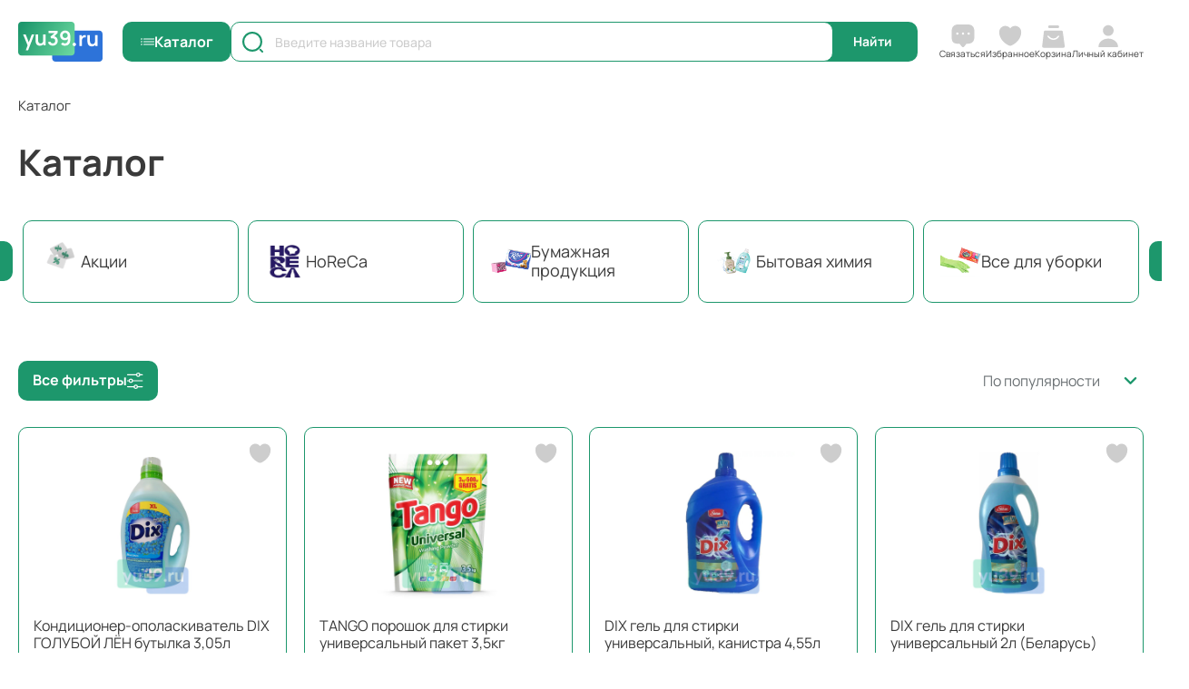

--- FILE ---
content_type: text/html; charset=UTF-8
request_url: https://yu39.ru/catalog/bytovaya-khimiya/dlya-mytya-posudy/set_dutybox_dishes_eko_penka_dlya_mytya_posudy_2_kapsuly/
body_size: 36764
content:
<!DOCTYPE html>
<html class="no-js" lang="ru">
<head>
    <meta charset="UTF-8">
    <meta name="keywords" content="">
    <meta name="description" content="">
    <meta content="browserconfig.xml" name="msapplication-config">
    <meta http-equiv="X-UA-Compatible" content="IE=edge">
    <meta name="viewport" content="width=device-width, initial-scale=1">
    <title>Каталог</title>
    <link href="/local/templates/v2/assets/global/img/favicon.ico" rel="icon" type="image/png">
    <link href="/local/templates/v2/assets/global/img/favicon.png" rel="icon" type="image/png">
    <link rel="apple-touch-icon" sizes="120x120" href="/local/templates/v2/assets/global/img/apple-touch-icon.png">
    <style>
        body {
            opacity: 0;
        }
    </style>
    <meta http-equiv="Content-Type" content="text/html; charset=UTF-8" />
<script data-skip-moving="true">(function(w, d, n) {var cl = "bx-core";var ht = d.documentElement;var htc = ht ? ht.className : undefined;if (htc === undefined || htc.indexOf(cl) !== -1){return;}var ua = n.userAgent;if (/(iPad;)|(iPhone;)/i.test(ua)){cl += " bx-ios";}else if (/Windows/i.test(ua)){cl += ' bx-win';}else if (/Macintosh/i.test(ua)){cl += " bx-mac";}else if (/Linux/i.test(ua) && !/Android/i.test(ua)){cl += " bx-linux";}else if (/Android/i.test(ua)){cl += " bx-android";}cl += (/(ipad|iphone|android|mobile|touch)/i.test(ua) ? " bx-touch" : " bx-no-touch");cl += w.devicePixelRatio && w.devicePixelRatio >= 2? " bx-retina": " bx-no-retina";if (/AppleWebKit/.test(ua)){cl += " bx-chrome";}else if (/Opera/.test(ua)){cl += " bx-opera";}else if (/Firefox/.test(ua)){cl += " bx-firefox";}ht.className = htc ? htc + " " + cl : cl;})(window, document, navigator);</script>


<link href="/bitrix/js/ui/design-tokens/dist/ui.design-tokens.css?175378271526358" type="text/css"  rel="stylesheet" />
<link href="/bitrix/js/ui/fonts/opensans/ui.font.opensans.css?17449975692555" type="text/css"  rel="stylesheet" />
<link href="/bitrix/js/main/popup/dist/main.popup.bundle.css?175378339931694" type="text/css"  rel="stylesheet" />
<link href="/bitrix/css/main/themes/blue/style.css?1744997562386" type="text/css"  rel="stylesheet" />
<link href="/local/templates/v2/components/bitrix/catalog.smart.filter/v1/style.css?1754508728989" type="text/css"  rel="stylesheet" />
<link href="/local/templates/v2/components/bitrix/catalog.item/.default/style.css?1754508728970" type="text/css"  rel="stylesheet" />
<link href="/local/templates/v2/components/bitrix/main.userconsent.request/v1/user_consent.css?17548360564354" type="text/css"  rel="stylesheet" />
<link href="/local/templates/v2/assets/global/css/min.css?175450872851940" type="text/css"  data-template-style="true"  rel="stylesheet" />
<link href="/local/templates/v2/assets/global/css/main.css?1765804366124109" type="text/css"  data-template-style="true"  rel="stylesheet" />
<link href="/local/templates/v2/assets/global/css/custom.css?176278090810467" type="text/css"  data-template-style="true"  rel="stylesheet" />




<script type="extension/settings" data-extension="currency.currency-core">{"region":"ru"}</script>



<meta property="og:type" content="website">
<meta property="twitter:card" content="summary">
<meta property="og:site_name" content="YU39.RU - интернет-магазин">
<meta property="og:url" content="https://yu39.ru/catalog/bytovaya-khimiya/dlya-mytya-posudy/set_dutybox_dishes_eko_penka_dlya_mytya_posudy_2_kapsuly/">
<meta property="og:title" content="Каталог">
<!-- dev2fun module opengraph -->
<meta property="og:title" content="Каталог"/>
<meta property="og:url" content="https://yu39.ru/catalog/bytovaya-khimiya/dlya-mytya-posudy/set_dutybox_dishes_eko_penka_dlya_mytya_posudy_2_kapsuly/"/>
<meta property="og:type" content="website"/>
<meta property="og:site_name" content="YU39.RU - интернет-магазин"/>
<!-- /dev2fun module opengraph -->
</head>
<body class="">

<!--[if lt IE 10]>
<p class="browsehappy"><br>Вы используете <strong>устаревший</strong> браузер.
    Пожалуйста, <a href="http://browsehappy.com/">обновите его</a> для корректного
    отображения сайтов.</p>
<![endif]-->
<div class="global-wrapper">
    <div class="wrapper-loader">
    <div class="logo-loader_content">
        <div class="logo-loader"></div>
    </div>
    <div class="wrapper_loader-text">
        <span class="loader-text">Торговая Компания Юнитон</span>
    </div>
</div>
    <div class="bg-overlay"></div>
    
<div class="mobile-fixed_panel">
    <a href="" class="head-contact js_callback-btn">
					<span class="item-img">
						<img data-src="/local/templates/v2/assets/global/img/icons/contact.svg" alt="alt">
					</span>
        <span class="item-text">Связаться</span>
    </a>
    <a href="/personal/favorite/" class="head-fav  is-active">
    <span class="item-img"><img alt="alt" src="/local/templates/v2/assets/global/img/icons/fav.svg"></span>
    <span class="item-text">Избранное</span>

        <span class="head-control_amount"  data-role="favorite-amount"
         style="display: none;" >0</span>
</a>

    <a href="/catalog/" class="head-contact js-catalog_btn">
        <span class="head-catalog_btn" style="order: unset"></span>
        <span class="item-text">Каталог</span>
    </a>
    <a href="/personal/basket/" class="head-cart is-active" id="bx_basketFKauiI">
<!--'start_frame_cache_bx_basketFKauiI'--><span class="item-img">
        <img src="/local/templates/v2/assets/global/img/icons/cart.svg" alt="alt" class="first-img">
        <img src="/local/templates/v2/assets/global/img/icons/cart-2.svg" alt="alt" class="second-img">
	</span>
<span class="item-text">Корзина</span>
<!--'end_frame_cache_bx_basketFKauiI'--></a>
    <a href="/personal/" class="head-user js_login-btn">
        <span class="item-img"><img data-src="/local/templates/v2/assets/global/img/icons/user.svg" alt="alt"></span>
                    <span class="item-text">Личный кабинет</span>
            </a>
</div>
    <header class="ui-header ">
    <div class="container">
        <div class="ui-header_content">
            <a href="/" class="head-logo"><img data-src="/local/templates/v2/assets/global/img/static/logo.svg" alt="alt"></a>
            <a href="" class="head-catalog_btn js-catalog_btn tablet-small_hidden">Каталог</a>
            <span class="head_search-icon js_head-search_icon"></span>
                <form action="/catalog/search/"  class="form-search">
    <input type="text"
           autocomplete="off"
           id="input1607562679"
           name="q"
           value=""
           class="form-search_input js_search-form_input" placeholder="Введите название товара">
    <input type="submit" class="form-search_submit main-btn" value="Найти">
</form>
<div class="search-dropdown" id="suggest1607562679">
</div>
            <div class="head-controls">
    <a href="" class="head-contact js_callback-btn">
								<span class="item-img">
									<img data-src="/local/templates/v2/assets/global/img/icons/contact.svg" alt="alt" class="first-img">
									<img data-src="/local/templates/v2/assets/global/img/icons/contact-2.svg" alt="alt" class="second-img">
								</span>
        <span class="item-text">Связаться</span>
    </a>
    <a href="/personal/favorite/" class="head-fav tablet-small_hidden is-active">
    <span class="item-img"><img alt="alt" src="/local/templates/v2/assets/global/img/icons/fav.svg"></span>
    <span class="item-text">Избранное</span>

        <span class="head-control_amount"  data-role="favorite-amount"
         style="display: none;" >0</span>
</a>

    <a href="/personal/basket/" class="head-cart is-active" id="bx_basketT0kNhm">
<!--'start_frame_cache_bx_basketT0kNhm'--><span class="item-img">
        <img src="/local/templates/v2/assets/global/img/icons/cart.svg" alt="alt" class="first-img">
        <img src="/local/templates/v2/assets/global/img/icons/cart-2.svg" alt="alt" class="second-img">
	</span>
<span class="item-text">Корзина</span>
<!--'end_frame_cache_bx_basketT0kNhm'--></a>
    <a href="/personal/" class="head-user js_login-btn tablet-small_hidden">
        <span class="item-img"><img data-src="/local/templates/v2/assets/global/img/icons/user.svg" alt="alt"></span>
                    <span class="item-text">Личный кабинет</span>
            </a>
</div>
        </div>
    </div>
    <div class="wrapper_dropdown-box">
    <div class="dropdown-box">
        <ul class="dropdown-menu">
                                                <li class="">
                        <a href="/catalog/aktsii/">
                            <span class="item-icon"><img data-src="/upload/iblock/66d/ow84y7iv2kkyjy0r5utpgg826rdvusn6.png" alt="alt"></span>
                            <span class="item-text">Акции</span>
                        </a>
                    <div class="dropdown-menu_right-column">
                        <div class="title">Акции</div>
                        <a href="/catalog/aktsii/" class="link">Перейти в раздел &laquo;Акции&raquo;</a>
                    <div class="dropdown-menu_row">
                
                                                                                                                </div>
                        </div>
                    </li>
                                                                <li class="is-active">
                        <a href="/catalog/horeca/">
                            <span class="item-icon"><img data-src="/upload/iblock/367/g7nzo5j4f6r45myv3orgzdxp3efbeozv.png" alt="alt"></span>
                            <span class="item-text">HoReCa</span>
                        </a>
                    <div class="dropdown-menu_right-column">
                        <div class="title">HoReCa</div>
                        <a href="/catalog/horeca/" class="link">Перейти в раздел &laquo;HoReCa&raquo;</a>
                    <div class="dropdown-menu_row">
                
                                                                                            
                                                                                            
                                                                                            
                                                                                            
                                                                                            
                                                                                            
                                                                                            
                                                                                            
                                                                                            
                                                                                            
                                                                                            
                                                                                            
                                                                                            
                                                                                                                <ul class="dropdown-menu_second">
                                                                                                            <li><a href="/catalog/horeca/aktsii_horeca/">Акции HoReCa</a></li>
                                                                                                                                                <li><a href="/catalog/horeca/bumazhnaya_produktsiya/">Бумажная продукция</a></li>
                                                                                                                                                <li><a href="/catalog/horeca/professionalnaya_khimiya/">Профессиональная химия</a></li>
                                                                                                                                                <li><a href="/catalog/horeca/musornye_meshki/">Мусорные мешки</a></li>
                                                                                                                                                <li><a href="/catalog/horeca/prigotovlenie_i_khranenie_produktov/">Приготовление и хранение продуктов</a></li>
                                                                                                                                                <li><a href="/catalog/horeca/perchatki_bakhily_i_maski/">Перчатки, бахилы и маски</a></li>
                                                                                                                                                <li><a href="/catalog/horeca/bumazhnye_stakany/">Бумажные стаканы</a></li>
                                                                                                </ul>
                                                        <ul class="dropdown-menu_second">
                                                                                                            <li><a href="/catalog/horeca/dlya_uborki_1/">Для уборки</a></li>
                                                                                                                                                <li><a href="/catalog/horeca/konteynery_i_lanch_boksy/">Контейнеры и ланч-боксы</a></li>
                                                                                                                                                <li><a href="/catalog/horeca/odnorazovaya_posuda/">Одноразовая посуда</a></li>
                                                                                                                                                <li><a href="/catalog/horeca/servirovka_stola/">Сервировка стола</a></li>
                                                                                                                                                <li><a href="/catalog/horeca/pakety/">Пакеты</a></li>
                                                                                                                                                <li><a href="/catalog/horeca/kassovaya_lenta_i_termoetiketka/">Кассовая лента и термоэтикетка</a></li>
                                                                                                </ul>
                                                                                </div>
                        </div>
                    </li>
                                                                <li class="">
                        <a href="/catalog/bumazhnaya_produktsiya_1/">
                            <span class="item-icon"><img data-src="/upload/iblock/9a1/lszxzw50e12nlxcg3xh6spm3xi1czoj3.png" alt="alt"></span>
                            <span class="item-text">Бумажная продукция</span>
                        </a>
                    <div class="dropdown-menu_right-column">
                        <div class="title">Бумажная продукция</div>
                        <a href="/catalog/bumazhnaya_produktsiya_1/" class="link">Перейти в раздел &laquo;Бумажная продукция&raquo;</a>
                    <div class="dropdown-menu_row">
                
                                                                                            
                                                                                            
                                                                                            
                                                                                                                <ul class="dropdown-menu_second">
                                                                                                            <li><a href="/catalog/bumazhnaya_produktsiya_1/tualetnaya-bumaga/">Туалетная бумага</a></li>
                                                                                                                                                <li><a href="/catalog/bumazhnaya_produktsiya_1/bumazhnye_polotentsa/">Бумажные полотенца</a></li>
                                                                                                </ul>
                                                        <ul class="dropdown-menu_second">
                                                                                                            <li><a href="/catalog/bumazhnaya_produktsiya_1/salfetki_i_nosovye_platochki/">Салфетки и носовые платочки</a></li>
                                                                                                </ul>
                                                                                </div>
                        </div>
                    </li>
                                                                <li class="">
                        <a href="/catalog/bytovaya-khimiya/">
                            <span class="item-icon"><img data-src="/upload/iblock/0a1/1orsngzv5fay4xkr0w9sktjcv5zgggvp.png" alt="alt"></span>
                            <span class="item-text">Бытовая химия</span>
                        </a>
                    <div class="dropdown-menu_right-column">
                        <div class="title">Бытовая химия</div>
                        <a href="/catalog/bytovaya-khimiya/" class="link">Перейти в раздел &laquo;Бытовая химия&raquo;</a>
                    <div class="dropdown-menu_row">
                
                                                                                            
                                                                                            
                                                                                            
                                                                                            
                                                                                            
                                                                                            
                                                                                            
                                                                                            
                                                                                            
                                                                                            
                                                                                            
                                                                                            
                                                                                            
                                                                                            
                                                                                            
                                                                                            
                                                                                            
                                                                                            
                                                                                            
                                                                                            
                                                                                            
                                                                                            
                                                                                            
                                                                                                                <ul class="dropdown-menu_second">
                                                                                                            <li>
                                            <span class="dropdown-menu_title js_menu-title">Для стирки белья</span>
                                            <ul class="sub-menu">
                                                                                                    <li><a href="/catalog/bytovaya-khimiya/dlya-stirki-belya/gel_dlya_stirki/">Гель для стирки</a></li>
                                                                                                    <li><a href="/catalog/bytovaya-khimiya/dlya-stirki-belya/konditsionery-i-opolaskivateli/">Кондиционеры и ополаскиватели</a></li>
                                                                                                    <li><a href="/catalog/bytovaya-khimiya/dlya-stirki-belya/otbelivatel/">Отбеливатель</a></li>
                                                                                                    <li><a href="/catalog/bytovaya-khimiya/dlya-stirki-belya/poroshki/">Порошки</a></li>
                                                                                                    <li><a href="/catalog/bytovaya-khimiya/dlya-stirki-belya/prinadlezhnosti-dlya-stirki-i-glazhki/">Принадлежности для стирки и глажки</a></li>
                                                                                                    <li><a href="/catalog/bytovaya-khimiya/dlya-stirki-belya/ukhod-za-stiralnoy-mashinoy/">Уход за стиральной машиной</a></li>
                                                                                                    <li><a href="/catalog/bytovaya-khimiya/dlya-stirki-belya/khozyaystvennoe-mylo/">Хозяйственное мыло</a></li>
                                                                                                    <li><a href="/catalog/bytovaya-khimiya/dlya-stirki-belya/kapsuly_dlya_stirki/">Капсулы для стирки</a></li>
                                                                                                    <li><a href="/catalog/bytovaya-khimiya/dlya-stirki-belya/pyatnovyvoditel/">Пятновыводитель</a></li>
                                                                                                </ul>
                                            </li>
                                                                                                                                                <li><a href="/catalog/bytovaya-khimiya/dlya-vannoy-i-tualeta/">Для ванной и туалета</a></li>
                                                                                                                                                <li><a href="/catalog/bytovaya-khimiya/dlya-mytya-posudy/">Для мытья посуды</a></li>
                                                                                                                                                <li><a href="/catalog/bytovaya-khimiya/dlya-kukhni/">Для кухни</a></li>
                                                                                                                                                <li><a href="/catalog/bytovaya-khimiya/dlya-mebeli-i-kovrov/">Для мебели и ковров</a></li>
                                                                                                </ul>
                                                        <ul class="dropdown-menu_second">
                                                                                                            <li><a href="/catalog/bytovaya-khimiya/dlya-polov/">Для полов</a></li>
                                                                                                                                                <li>
                                            <span class="dropdown-menu_title js_menu-title">Освежители воздуха</span>
                                            <ul class="sub-menu">
                                                                                                    <li><a href="/catalog/bytovaya-khimiya/osvezhiteli-vozdukha/klassicheskie/">Классические</a></li>
                                                                                                    <li><a href="/catalog/bytovaya-khimiya/osvezhiteli-vozdukha/smennye-ballony/">Сменные баллоны</a></li>
                                                                                                    <li><a href="/catalog/bytovaya-khimiya/osvezhiteli-vozdukha/sukhoe-raspylenie/">Сухое распыление</a></li>
                                                                                                    <li><a href="/catalog/bytovaya-khimiya/osvezhiteli-vozdukha/gelevye/">Гелевые</a></li>
                                                                                                    <li><a href="/catalog/bytovaya-khimiya/osvezhiteli-vozdukha/na_vodnoy_osnove/">На водной основе</a></li>
                                                                                                </ul>
                                            </li>
                                                                                                                                                <li><a href="/catalog/bytovaya-khimiya/dlya-stekol-i-zerkal/">Для стекол и зеркал</a></li>
                                                                                                                                                <li><a href="/catalog/bytovaya-khimiya/dlya-chistki-trub-i-zasorov/">Для чистки труб и засоров</a></li>
                                                                                                </ul>
                                                                                </div>
                        </div>
                    </li>
                                                                <li class="">
                        <a href="/catalog/vse-dlya-uborki/">
                            <span class="item-icon"><img data-src="/upload/iblock/196/6vfoc2z8k86312cnqixkb73zh2tl1pen.png" alt="alt"></span>
                            <span class="item-text">Все для уборки</span>
                        </a>
                    <div class="dropdown-menu_right-column">
                        <div class="title">Все для уборки</div>
                        <a href="/catalog/vse-dlya-uborki/" class="link">Перейти в раздел &laquo;Все для уборки&raquo;</a>
                    <div class="dropdown-menu_row">
                
                                                                                            
                                                                                            
                                                                                            
                                                                                            
                                                                                            
                                                                                            
                                                                                            
                                                                                            
                                                                                                                <ul class="dropdown-menu_second">
                                                                                                            <li><a href="/catalog/vse-dlya-uborki/meshki-dlya-musora/">Мешки для мусора</a></li>
                                                                                                                                                <li><a href="/catalog/vse-dlya-uborki/gubka_dlya_mytya_posudy_i_uborki/">Губка для мытья посуды и уборки</a></li>
                                                                                                                                                <li><a href="/catalog/vse-dlya-uborki/shvabry/">Швабры</a></li>
                                                                                                                                                <li><a href="/catalog/vse-dlya-uborki/salfetki-i-tryapki/">Салфетки и тряпки</a></li>
                                                                                                </ul>
                                                        <ul class="dropdown-menu_second">
                                                                                                            <li><a href="/catalog/vse-dlya-uborki/perchatki/">Перчатки</a></li>
                                                                                                                                                <li><a href="/catalog/vse-dlya-uborki/vlazhnye-salfetki-dlya-uborki/">Влажные салфетки для уборки</a></li>
                                                                                                                                                <li><a href="/catalog/vse-dlya-uborki/mochalki/">Мочалки</a></li>
                                                                                                                                                <li><a href="/catalog/vse-dlya-uborki/nasadka_na_shvabru/">Насадка на швабру</a></li>
                                                                                                </ul>
                                                                                </div>
                        </div>
                    </li>
                                                                <li class="">
                        <a href="/catalog/krasota_i_zdorove/">
                            <span class="item-icon"><img data-src="/upload/iblock/74b/rtj3gkv88byoo6wphgiww5cuz66cqyd1.png" alt="alt"></span>
                            <span class="item-text">Красота и здоровье</span>
                        </a>
                    <div class="dropdown-menu_right-column">
                        <div class="title">Красота и здоровье</div>
                        <a href="/catalog/krasota_i_zdorove/" class="link">Перейти в раздел &laquo;Красота и здоровье&raquo;</a>
                    <div class="dropdown-menu_row">
                
                                                                                            
                                                                                            
                                                                                            
                                                                                            
                                                                                            
                                                                                            
                                                                                            
                                                                                            
                                                                                            
                                                                                            
                                                                                            
                                                                                            
                                                                                            
                                                                                            
                                                                                            
                                                                                            
                                                                                            
                                                                                            
                                                                                            
                                                                                            
                                                                                            
                                                                                            
                                                                                            
                                                                                            
                                                                                            
                                                                                            
                                                                                            
                                                                                            
                                                                                            
                                                                                            
                                                                                            
                                                                                            
                                                                                            
                                                                                            
                                                                                            
                                                                                            
                                                                                            
                                                                                            
                                                                                            
                                                                                            
                                                                                            
                                                                                            
                                                                                            
                                                                                            
                                                                                            
                                                                                            
                                                                                            
                                                                                            
                                                                                            
                                                                                            
                                                                                            
                                                                                            
                                                                                            
                                                                                            
                                                                                            
                                                                                            
                                                                                            
                                                                                            
                                                                                            
                                                                                            
                                                                                            
                                                                                            
                                                                                            
                                                                                            
                                                                                            
                                                                                            
                                                                                            
                                                                                            
                                                                                            
                                                                                            
                                                                                            
                                                                                            
                                                                                            
                                                                                            
                                                                                            
                                                                                            
                                                                                            
                                                                                            
                                                                                            
                                                                                            
                                                                                            
                                                                                            
                                                                                            
                                                                                            
                                                                                            
                                                                                            
                                                                                            
                                                                                            
                                                                                            
                                                                                            
                                                                                            
                                                                                            
                                                                                            
                                                                                            
                                                                                            
                                                                                                                <ul class="dropdown-menu_second">
                                                                                                            <li><a href="/catalog/krasota_i_zdorove/antiseptiki/">Антисептики</a></li>
                                                                                                                                                <li>
                                            <span class="dropdown-menu_title js_menu-title">Уход за полостью рта</span>
                                            <ul class="sub-menu">
                                                                                                    <li><a href="/catalog/krasota_i_zdorove/ukhod_za_polostyu_rta/zubnye-pasty-geli-poroshki/">Зубные пасты, гели, порошки</a></li>
                                                                                                    <li><a href="/catalog/krasota_i_zdorove/ukhod_za_polostyu_rta/zubnye-shchetki/">Зубные щетки</a></li>
                                                                                                    <li><a href="/catalog/krasota_i_zdorove/ukhod_za_polostyu_rta/penki-opolaskivateli-osvezhiteli-dykhaniya/">Пенки, ополаскиватели, освежители дыхания</a></li>
                                                                                                    <li><a href="/catalog/krasota_i_zdorove/ukhod_za_polostyu_rta/zubnye-niti-zubochistki/">Зубные нити, зубочистки</a></li>
                                                                                                    <li><a href="/catalog/krasota_i_zdorove/ukhod_za_polostyu_rta/nabory1335/">Наборы</a></li>
                                                                                                    <li><a href="/catalog/krasota_i_zdorove/ukhod_za_polostyu_rta/dlya_otbelivaniya/">Для отбеливания</a></li>
                                                                                                    <li><a href="/catalog/krasota_i_zdorove/ukhod_za_polostyu_rta/zhidkost_dlya_irrigatora/">Жидкость для ирригатора</a></li>
                                                                                                </ul>
                                            </li>
                                                                                                                                                <li>
                                            <span class="dropdown-menu_title js_menu-title">Мыло</span>
                                            <ul class="sub-menu">
                                                                                                    <li><a href="/catalog/krasota_i_zdorove/mylo/zhidkoe/">Жидкое</a></li>
                                                                                                    <li><a href="/catalog/krasota_i_zdorove/mylo/kuskovoe/">Кусковое</a></li>
                                                                                                </ul>
                                            </li>
                                                                                                                                                <li>
                                            <span class="dropdown-menu_title js_menu-title">Для волос</span>
                                            <ul class="sub-menu">
                                                                                                    <li><a href="/catalog/krasota_i_zdorove/dlya_volos/ottenochnye-balzamy/">Оттеночные бальзамы</a></li>
                                                                                                    <li><a href="/catalog/krasota_i_zdorove/dlya_volos/kraski/">Краски</a></li>
                                                                                                    <li><a href="/catalog/krasota_i_zdorove/dlya_volos/maski_dlya_volos/">Маски для волос</a></li>
                                                                                                    <li><a href="/catalog/krasota_i_zdorove/dlya_volos/shampuni/">Шампуни</a></li>
                                                                                                    <li><a href="/catalog/krasota_i_zdorove/dlya_volos/dlya-brovey-i-resnits/">Для бровей и ресниц</a></li>
                                                                                                    <li><a href="/catalog/krasota_i_zdorove/dlya_volos/osvetliteli/">Осветлители</a></li>
                                                                                                    <li><a href="/catalog/krasota_i_zdorove/dlya_volos/khna-i-naturalnye-kraski/">Хна и натуральные краски</a></li>
                                                                                                    <li><a href="/catalog/krasota_i_zdorove/dlya_volos/masla_dlya_volos/">Масла для волос</a></li>
                                                                                                    <li><a href="/catalog/krasota_i_zdorove/dlya_volos/ukladka-i-stayling/">Укладка и стайлинг</a></li>
                                                                                                    <li><a href="/catalog/krasota_i_zdorove/dlya_volos/aksessuary_dlya_ukladki/">Аксессуары</a></li>
                                                                                                    <li><a href="/catalog/krasota_i_zdorove/dlya_volos/balzamy_dlya_volos/">Бальзамы для волос</a></li>
                                                                                                    <li><a href="/catalog/krasota_i_zdorove/dlya_volos/konditsionery_dlya_volos/">Кондиционеры для волос</a></li>
                                                                                                    <li><a href="/catalog/krasota_i_zdorove/dlya_volos/syvorotki_dlya_volos/">Сыворотки для волос</a></li>
                                                                                                </ul>
                                            </li>
                                                                                                                                                <li><a href="/catalog/krasota_i_zdorove/vlazhnye-salfetki/">Влажные салфетки</a></li>
                                                                                                                                                <li>
                                            <span class="dropdown-menu_title js_menu-title">Для лица</span>
                                            <ul class="sub-menu">
                                                                                                    <li><a href="/catalog/krasota_i_zdorove/dlya_litsa/vatnye-palochki/">Ватные палочки</a></li>
                                                                                                    <li><a href="/catalog/krasota_i_zdorove/dlya_litsa/vatnye-diski/">Ватные диски</a></li>
                                                                                                    <li><a href="/catalog/krasota_i_zdorove/dlya_litsa/maski_dlya_litsa/">Маски для лица</a></li>
                                                                                                    <li><a href="/catalog/krasota_i_zdorove/dlya_litsa/krema_dlya_litsa/">Крема для лица</a></li>
                                                                                                    <li><a href="/catalog/krasota_i_zdorove/dlya_litsa/dlya_problemnoy_kozhi/">Для проблемной кожи</a></li>
                                                                                                    <li><a href="/catalog/krasota_i_zdorove/dlya_litsa/penki_dlya_litsa_/">Пенки для лица</a></li>
                                                                                                    <li><a href="/catalog/krasota_i_zdorove/dlya_litsa/molochko-mitselyarnaya-voda/">Молочко, мицелярная вода</a></li>
                                                                                                    <li><a href="/catalog/krasota_i_zdorove/dlya_litsa/pilingi-i-skraby/">Пилинги и скрабы</a></li>
                                                                                                    <li><a href="/catalog/krasota_i_zdorove/dlya_litsa/salfetki_matiruyushchie/">Салфетки матирующие</a></li>
                                                                                                    <li><a href="/catalog/krasota_i_zdorove/dlya_litsa/losony-toniki/">Лосьоны, тоники</a></li>
                                                                                                    <li><a href="/catalog/krasota_i_zdorove/dlya_litsa/termalnaya-voda-akva-sprei/">Термальная вода, аква спреи</a></li>
                                                                                                    <li><a href="/catalog/krasota_i_zdorove/dlya_litsa/khaylaytery/">Хайлайтеры</a></li>
                                                                                                    <li><a href="/catalog/krasota_i_zdorove/dlya_litsa/geli_dlya_litsa/">Гели для лица</a></li>
                                                                                                    <li><a href="/catalog/krasota_i_zdorove/dlya_litsa/kosmeticheskaya_glina/">Косметическая глина</a></li>
                                                                                                    <li><a href="/catalog/krasota_i_zdorove/dlya_litsa/patchi_dlya_litsa/">Патчи для лица</a></li>
                                                                                                    <li><a href="/catalog/krasota_i_zdorove/dlya_litsa/syvorotki_dlya_litsa/">Сыворотки для лица</a></li>
                                                                                                    <li><a href="/catalog/krasota_i_zdorove/dlya_litsa/balzamy_dlya_gub/">Бальзамы для губ</a></li>
                                                                                                    <li><a href="/catalog/krasota_i_zdorove/dlya_litsa/gigienicheskie_pomady/">Гигиенические помады</a></li>
                                                                                                </ul>
                                            </li>
                                                                                                                                                <li>
                                            <span class="dropdown-menu_title js_menu-title">Для тела</span>
                                            <ul class="sub-menu">
                                                                                                    <li><a href="/catalog/krasota_i_zdorove/dlya_tela/geli-dlya-dusha/">Гели для душа</a></li>
                                                                                                    <li><a href="/catalog/krasota_i_zdorove/dlya_tela/krema_i_balzamy_dlya_ruk/">Крема и бальзамы для рук</a></li>
                                                                                                    <li><a href="/catalog/krasota_i_zdorove/dlya_tela/krema_balzamy_losony_dlya_tela/">Крема, бальзамы, лосьоны для тела</a></li>
                                                                                                    <li><a href="/catalog/krasota_i_zdorove/dlya_tela/skraby_dlya_tela/">Скрабы для тела</a></li>
                                                                                                    <li><a href="/catalog/krasota_i_zdorove/dlya_tela/mochalki_dlya_tela/">Мочалки для тела</a></li>
                                                                                                    <li><a href="/catalog/krasota_i_zdorove/dlya_tela/penki_dlya_vannoy/">Пенки для ванной</a></li>
                                                                                                    <li><a href="/catalog/krasota_i_zdorove/dlya_tela/ukhod_za_nogami/">Уход за ногами</a></li>
                                                                                                    <li><a href="/catalog/krasota_i_zdorove/dlya_tela/dezodoranty_i_antiperspiranty/">Дезодоранты и антиперспиранты</a></li>
                                                                                                    <li><a href="/catalog/krasota_i_zdorove/dlya_tela/dlya-korrektsii-figury/">Для коррекции фигуры</a></li>
                                                                                                    <li><a href="/catalog/krasota_i_zdorove/dlya_tela/ukhod_za_nogtyami/">Уход за ногтями</a></li>
                                                                                                    <li><a href="/catalog/krasota_i_zdorove/dlya_tela/gubki_dlya_tela/">Губки для тела</a></li>
                                                                                                    <li><a href="/catalog/krasota_i_zdorove/dlya_tela/soli_dlya_vannoy/">Соли для ванной</a></li>
                                                                                                </ul>
                                            </li>
                                                                                                </ul>
                                                        <ul class="dropdown-menu_second">
                                                                                                            <li>
                                            <span class="dropdown-menu_title js_menu-title">Для интимной гигиены</span>
                                            <ul class="sub-menu">
                                                                                                    <li><a href="/catalog/krasota_i_zdorove/dlya_intimnoy_gigieny/tampony/">Тампоны</a></li>
                                                                                                    <li><a href="/catalog/krasota_i_zdorove/dlya_intimnoy_gigieny/mylo_dlya_intimnoy_gigieny/">Мыло для интимной гигиены</a></li>
                                                                                                    <li><a href="/catalog/krasota_i_zdorove/dlya_intimnoy_gigieny/geli_dlya_intimnoy_gigieny/">Гели для интимной гигиены</a></li>
                                                                                                    <li><a href="/catalog/krasota_i_zdorove/dlya_intimnoy_gigieny/prokladki/">Прокладки</a></li>
                                                                                                </ul>
                                            </li>
                                                                                                                                                <li>
                                            <span class="dropdown-menu_title js_menu-title">Для бритья и депиляции</span>
                                            <ul class="sub-menu">
                                                                                                    <li><a href="/catalog/krasota_i_zdorove/dlya-britya-i-depilyatsii/voskovye-poloski-i-krema-dlya-depilyatsii/">Восковые полоски и крема для депиляции</a></li>
                                                                                                    <li><a href="/catalog/krasota_i_zdorove/dlya-britya-i-depilyatsii/krema-dlya-depilyatsii-i-posle-depilyatsii/">Крема для депиляции и после депиляции</a></li>
                                                                                                    <li><a href="/catalog/krasota_i_zdorove/dlya-britya-i-depilyatsii/krema_dlya_britya/">Крема для бритья</a></li>
                                                                                                    <li><a href="/catalog/krasota_i_zdorove/dlya-britya-i-depilyatsii/stanki-odnorazovye/">Станки одноразовые</a></li>
                                                                                                    <li><a href="/catalog/krasota_i_zdorove/dlya-britya-i-depilyatsii/gel_i_pena_dlya_britya/">Гель и пена для бритья</a></li>
                                                                                                    <li><a href="/catalog/krasota_i_zdorove/dlya-britya-i-depilyatsii/balzamy_posle_britya/">Бальзамы после бритья</a></li>
                                                                                                    <li><a href="/catalog/krasota_i_zdorove/dlya-britya-i-depilyatsii/krema_posle_britya/">Крема после бритья</a></li>
                                                                                                    <li><a href="/catalog/krasota_i_zdorove/dlya-britya-i-depilyatsii/losony_posle_britya_/">Лосьоны после бритья</a></li>
                                                                                                    <li><a href="/catalog/krasota_i_zdorove/dlya-britya-i-depilyatsii/aksessuary-dlya-britya/">Аксессуары для бритья</a></li>
                                                                                                    <li><a href="/catalog/krasota_i_zdorove/dlya-britya-i-depilyatsii/stanki-mnogorazovye-i-smennye-kasety/">Станки многоразовые и сменные касеты</a></li>
                                                                                                </ul>
                                            </li>
                                                                                                                                                <li>
                                            <span class="dropdown-menu_title js_menu-title">Подарочные наборы</span>
                                            <ul class="sub-menu">
                                                                                                    <li><a href="/catalog/krasota_i_zdorove/podarochnye-nabory/dlya_detey_i_podrostkov/">Для детей и подростков</a></li>
                                                                                                    <li><a href="/catalog/krasota_i_zdorove/podarochnye-nabory/dlya-zhenshchin/">Для женщин</a></li>
                                                                                                    <li><a href="/catalog/krasota_i_zdorove/podarochnye-nabory/dlya-muzhchin/">Для мужчин</a></li>
                                                                                                </ul>
                                            </li>
                                                                                                                                                <li><a href="/catalog/krasota_i_zdorove/pantenol/">ПАНТЕНОЛ</a></li>
                                                                                                                                                <li>
                                            <span class="dropdown-menu_title js_menu-title">Солнцезащитные средства</span>
                                            <ul class="sub-menu">
                                                                                                    <li><a href="/catalog/krasota_i_zdorove/solntsezashchitnye_sredstva_/avtozagar_1/">Автозагар</a></li>
                                                                                                    <li><a href="/catalog/krasota_i_zdorove/solntsezashchitnye_sredstva_/dlya_zagara/">Для загара</a></li>
                                                                                                    <li><a href="/catalog/krasota_i_zdorove/solntsezashchitnye_sredstva_/posle_zagara/">После загара</a></li>
                                                                                                </ul>
                                            </li>
                                                                                                                                                <li><a href="/catalog/krasota_i_zdorove/zhidkost-dlya-snyatiya-laka/">Жидкость для снятия лака</a></li>
                                                                                                                                                <li>
                                            <span class="dropdown-menu_title js_menu-title">Косметические аксессуары</span>
                                            <ul class="sub-menu">
                                                                                                    <li><a href="/catalog/krasota_i_zdorove/kosmeticheskie-aksessuary/zakolki/">Заколки</a></li>
                                                                                                    <li><a href="/catalog/krasota_i_zdorove/kosmeticheskie-aksessuary/povyazki_dlya_volos/">Повязки для волос</a></li>
                                                                                                    <li><a href="/catalog/krasota_i_zdorove/kosmeticheskie-aksessuary/dlya-litsa/">Для лица</a></li>
                                                                                                    <li><a href="/catalog/krasota_i_zdorove/kosmeticheskie-aksessuary/dlya-manikyura-i-pedikyura/">Для маникюра и педикюра</a></li>
                                                                                                    <li><a href="/catalog/krasota_i_zdorove/kosmeticheskie-aksessuary/kosmetichki/">Косметички</a></li>
                                                                                                    <li><a href="/catalog/krasota_i_zdorove/kosmeticheskie-aksessuary/tochilki_zerkala_kisti/">Точилки, зеркала, кисти</a></li>
                                                                                                    <li><a href="/catalog/krasota_i_zdorove/kosmeticheskie-aksessuary/rascheski/">Расчески</a></li>
                                                                                                    <li><a href="/catalog/krasota_i_zdorove/kosmeticheskie-aksessuary/rezinki/">Резинки</a></li>
                                                                                                    <li><a href="/catalog/krasota_i_zdorove/kosmeticheskie-aksessuary/obodki_dlya_volos/">Ободки для волос</a></li>
                                                                                                </ul>
                                            </li>
                                                                                                </ul>
                                                                                </div>
                        </div>
                    </li>
                                                                <li class="">
                        <a href="/catalog/vse_dlya_doma_i_ogoroda/">
                            <span class="item-icon"><img data-src="/upload/iblock/4da/d2o1wh3vi9ob7kji1w3zrktd06r062rk.png" alt="alt"></span>
                            <span class="item-text">Все для дома и огорода</span>
                        </a>
                    <div class="dropdown-menu_right-column">
                        <div class="title">Все для дома и огорода</div>
                        <a href="/catalog/vse_dlya_doma_i_ogoroda/" class="link">Перейти в раздел &laquo;Все для дома и огорода&raquo;</a>
                    <div class="dropdown-menu_row">
                
                                                                                            
                                                                                            
                                                                                            
                                                                                            
                                                                                            
                                                                                            
                                                                                            
                                                                                            
                                                                                            
                                                                                            
                                                                                            
                                                                                            
                                                                                            
                                                                                            
                                                                                            
                                                                                            
                                                                                            
                                                                                            
                                                                                            
                                                                                            
                                                                                            
                                                                                            
                                                                                            
                                                                                            
                                                                                            
                                                                                            
                                                                                            
                                                                                            
                                                                                            
                                                                                            
                                                                                            
                                                                                            
                                                                                            
                                                                                            
                                                                                                                <ul class="dropdown-menu_second">
                                                                                                            <li>
                                            <span class="dropdown-menu_title js_menu-title">Приготовление и хранение продуктов</span>
                                            <ul class="sub-menu">
                                                                                                    <li><a href="/catalog/vse_dlya_doma_i_ogoroda/prigotovlenie_i_khranenie_produktov_1/bumaga-dlya-vypechki/">Бумага для выпечки</a></li>
                                                                                                    <li><a href="/catalog/vse_dlya_doma_i_ogoroda/prigotovlenie_i_khranenie_produktov_1/termopaket/">Термопакет</a></li>
                                                                                                    <li><a href="/catalog/vse_dlya_doma_i_ogoroda/prigotovlenie_i_khranenie_produktov_1/plenka_pishchevaya/">Пленка пищевая</a></li>
                                                                                                    <li><a href="/catalog/vse_dlya_doma_i_ogoroda/prigotovlenie_i_khranenie_produktov_1/rukava_dlya_zapekaniya/">Рукава для запекания</a></li>
                                                                                                    <li><a href="/catalog/vse_dlya_doma_i_ogoroda/prigotovlenie_i_khranenie_produktov_1/silikon/">Силикон</a></li>
                                                                                                    <li><a href="/catalog/vse_dlya_doma_i_ogoroda/prigotovlenie_i_khranenie_produktov_1/alyuminievye_formy/">Алюминиевые формы</a></li>
                                                                                                    <li><a href="/catalog/vse_dlya_doma_i_ogoroda/prigotovlenie_i_khranenie_produktov_1/pakety_dlya_zamorazhivaniya/">Пакеты для замораживания</a></li>
                                                                                                    <li><a href="/catalog/vse_dlya_doma_i_ogoroda/prigotovlenie_i_khranenie_produktov_1/pakety_dlya_zapekaniya/">Пакеты для запекания</a></li>
                                                                                                    <li><a href="/catalog/vse_dlya_doma_i_ogoroda/prigotovlenie_i_khranenie_produktov_1/folga/">Фольга</a></li>
                                                                                                </ul>
                                            </li>
                                                                                                                                                <li><a href="/catalog/vse_dlya_doma_i_ogoroda/kley/">Клей</a></li>
                                                                                                                                                <li>
                                            <span class="dropdown-menu_title js_menu-title">Сервировка стола</span>
                                            <ul class="sub-menu">
                                                                                                    <li><a href="/catalog/vse_dlya_doma_i_ogoroda/servirovka-stola/zubochistki/">Зубочистки</a></li>
                                                                                                    <li><a href="/catalog/vse_dlya_doma_i_ogoroda/servirovka-stola/odnorazovaya-posuda/">Одноразовая посуда</a></li>
                                                                                                    <li><a href="/catalog/vse_dlya_doma_i_ogoroda/servirovka-stola/shpazhki/">Шпажки</a></li>
                                                                                                    <li><a href="/catalog/vse_dlya_doma_i_ogoroda/servirovka-stola/skaterti/">Скатерти</a></li>
                                                                                                    <li><a href="/catalog/vse_dlya_doma_i_ogoroda/servirovka-stola/trubochki_dlya_napitkov/">Трубочки для напитков</a></li>
                                                                                                </ul>
                                            </li>
                                                                                                                                                <li>
                                            <span class="dropdown-menu_title js_menu-title">Одежда и обувь</span>
                                            <ul class="sub-menu">
                                                                                                    <li><a href="/catalog/vse_dlya_doma_i_ogoroda/odezhda-i-obuv/kolgotki-noski/">Колготки</a></li>
                                                                                                    <li><a href="/catalog/vse_dlya_doma_i_ogoroda/odezhda-i-obuv/nizhnee-bele/">Нижнее белье</a></li>
                                                                                                    <li><a href="/catalog/vse_dlya_doma_i_ogoroda/odezhda-i-obuv/ukhod-za-odezhdoy/">Уход за одеждой</a></li>
                                                                                                    <li><a href="/catalog/vse_dlya_doma_i_ogoroda/odezhda-i-obuv/ukhod-za-obuvyu/">Уход за обувью</a></li>
                                                                                                    <li><a href="/catalog/vse_dlya_doma_i_ogoroda/odezhda-i-obuv/aksessuary-dlya-obuvi/">Аксессуары для обуви</a></li>
                                                                                                    <li><a href="/catalog/vse_dlya_doma_i_ogoroda/odezhda-i-obuv/stelki-i-gelevye-vstavki-dlya-obuvi/">Стельки и гелевые вставки для обуви</a></li>
                                                                                                </ul>
                                            </li>
                                                                                                                                                <li><a href="/catalog/vse_dlya_doma_i_ogoroda/aksessuary-dlya-prazdnika1242/">Аксессуары для праздника</a></li>
                                                                                                </ul>
                                                        <ul class="dropdown-menu_second">
                                                                                                            <li><a href="/catalog/vse_dlya_doma_i_ogoroda/svechi-vse-dlya-doma/">Свечи</a></li>
                                                                                                                                                <li>
                                            <span class="dropdown-menu_title js_menu-title">Электроника</span>
                                            <ul class="sub-menu">
                                                                                                    <li><a href="/catalog/vse_dlya_doma_i_ogoroda/elektronika/batareyki/">Батарейки</a></li>
                                                                                                    <li><a href="/catalog/vse_dlya_doma_i_ogoroda/elektronika/lampochki/">Лампочки</a></li>
                                                                                                    <li><a href="/catalog/vse_dlya_doma_i_ogoroda/elektronika/udliniteli_i_razvetviteli/">Удлинители и разветвители</a></li>
                                                                                                    <li><a href="/catalog/vse_dlya_doma_i_ogoroda/elektronika/fonari_i_svetilniki/">Фонари и светильники</a></li>
                                                                                                    <li><a href="/catalog/vse_dlya_doma_i_ogoroda/elektronika/lenty_malyarnye_izolenty/">Ленты малярные, изоленты</a></li>
                                                                                                </ul>
                                            </li>
                                                                                                                                                <li><a href="/catalog/vse_dlya_doma_i_ogoroda/kryuchki_dlya_doma_1/">Крючки для дома</a></li>
                                                                                                                                                <li><a href="/catalog/vse_dlya_doma_i_ogoroda/tovary_dlya_ogoroda/">Товары для огорода</a></li>
                                                                                                </ul>
                                                                                </div>
                        </div>
                    </li>
                                                                <li class="">
                        <a href="/catalog/vse-dlya-detey/">
                            <span class="item-icon"><img data-src="/upload/iblock/600/84rqvtk90au62gdlwfoczpdmumbu37bl.png" alt="alt"></span>
                            <span class="item-text">Все для детей</span>
                        </a>
                    <div class="dropdown-menu_right-column">
                        <div class="title">Все для детей</div>
                        <a href="/catalog/vse-dlya-detey/" class="link">Перейти в раздел &laquo;Все для детей&raquo;</a>
                    <div class="dropdown-menu_row">
                
                                                                                            
                                                                                            
                                                                                            
                                                                                            
                                                                                            
                                                                                            
                                                                                            
                                                                                            
                                                                                            
                                                                                            
                                                                                            
                                                                                            
                                                                                            
                                                                                            
                                                                                            
                                                                                            
                                                                                                                <ul class="dropdown-menu_second">
                                                                                                            <li><a href="/catalog/vse-dlya-detey/vlazhnye-salfetki-detskie/">Влажные салфетки</a></li>
                                                                                                                                                <li>
                                            <span class="dropdown-menu_title js_menu-title">Косметический уход</span>
                                            <ul class="sub-menu">
                                                                                                    <li><a href="/catalog/vse-dlya-detey/kosmeticheskiy_ukhod/balzamy_dlya_gub/">Бальзамы для губ</a></li>
                                                                                                    <li><a href="/catalog/vse-dlya-detey/kosmeticheskiy_ukhod/kosmetika/">Косметика</a></li>
                                                                                                    <li><a href="/catalog/vse-dlya-detey/kosmeticheskiy_ukhod/krema/">Крема</a></li>
                                                                                                    <li><a href="/catalog/vse-dlya-detey/kosmeticheskiy_ukhod/mochalki-i-gubki/">Мочалки и губки</a></li>
                                                                                                    <li><a href="/catalog/vse-dlya-detey/kosmeticheskiy_ukhod/mylo-detskoe/">Мыло</a></li>
                                                                                                    <li><a href="/catalog/vse-dlya-detey/kosmeticheskiy_ukhod/parfyumeriya/">Парфюмерия</a></li>
                                                                                                    <li><a href="/catalog/vse-dlya-detey/kosmeticheskiy_ukhod/geli_i_peny/">Гели и пены</a></li>
                                                                                                    <li><a href="/catalog/vse-dlya-detey/kosmeticheskiy_ukhod/detskie_shampuni/">Детские шампуни</a></li>
                                                                                                </ul>
                                            </li>
                                                                                                                                                <li><a href="/catalog/vse-dlya-detey/aksessuary-dlya-prazdnika/">Аксессуары для праздника</a></li>
                                                                                                                                                <li><a href="/catalog/vse-dlya-detey/dlya_polosti_rta/">Для полости рта</a></li>
                                                                                                </ul>
                                                        <ul class="dropdown-menu_second">
                                                                                                            <li><a href="/catalog/vse-dlya-detey/podguzniki-i-pelenki/">Подгузники и пеленки</a></li>
                                                                                                                                                <li><a href="/catalog/vse-dlya-detey/nakleyki_dlya_vannoy/">Наклейки для ванной</a></li>
                                                                                                                                                <li><a href="/catalog/vse-dlya-detey/solntsezashchitnye_sredstva/">Солнцезащитные средства</a></li>
                                                                                                                                                <li><a href="/catalog/vse-dlya-detey/tualetnaya-voda-dlya-detey/">Туалетная вода для детей</a></li>
                                                                                                </ul>
                                                                                </div>
                        </div>
                    </li>
                                                                <li class="">
                        <a href="/catalog/bio-khimiya/">
                            <span class="item-icon"><img data-src="/upload/iblock/118/116c3t3kqz4nxdbexsyhu9xzqg55ud9y.png" alt="alt"></span>
                            <span class="item-text">BIO-химия</span>
                        </a>
                    <div class="dropdown-menu_right-column">
                        <div class="title">BIO-химия</div>
                        <a href="/catalog/bio-khimiya/" class="link">Перейти в раздел &laquo;BIO-химия&raquo;</a>
                    <div class="dropdown-menu_row">
                
                                                                                            
                                                                                            
                                                                                            
                                                                                            
                                                                                            
                                                                                            
                                                                                            
                                                                                                                <ul class="dropdown-menu_second">
                                                                                                            <li><a href="/catalog/bio-khimiya/dlya_mytya_posudy/">Для мытья посуды</a></li>
                                                                                                                                                <li><a href="/catalog/bio-khimiya/dlya_stirki/">Для стирки</a></li>
                                                                                                                                                <li><a href="/catalog/bio-khimiya/dlya_uborki/">Для уборки</a></li>
                                                                                                                                                <li><a href="/catalog/bio-khimiya/dlya_mytya_ruk/">Для мытья рук</a></li>
                                                                                                </ul>
                                                        <ul class="dropdown-menu_second">
                                                                                                            <li><a href="/catalog/bio-khimiya/dlya_detey/">Для детей</a></li>
                                                                                                                                                <li><a href="/catalog/bio-khimiya/nabory/">Наборы</a></li>
                                                                                                                                                <li><a href="/catalog/bio-khimiya/shampuni_i_geli_dlya_dusha/">Шампуни и гели для душа</a></li>
                                                                                                </ul>
                                                                                </div>
                        </div>
                    </li>
                                                                <li class="">
                        <a href="/catalog/tovary-dlya-piknika-i-otdykha/">
                            <span class="item-icon"><img data-src="/upload/iblock/52b/vjzunmymb8nt3di70n1ajii6zw1p3pty.png" alt="alt"></span>
                            <span class="item-text">Товары для пикника и отдыха</span>
                        </a>
                    <div class="dropdown-menu_right-column">
                        <div class="title">Товары для пикника и отдыха</div>
                        <a href="/catalog/tovary-dlya-piknika-i-otdykha/" class="link">Перейти в раздел &laquo;Товары для пикника и отдыха&raquo;</a>
                    <div class="dropdown-menu_row">
                
                                                                                            
                                                                                            
                                                                                            
                                                                                            
                                                                                            
                                                                                            
                                                                                            
                                                                                            
                                                                                            
                                                                                            
                                                                                            
                                                                                                                <ul class="dropdown-menu_second">
                                                                                                            <li>
                                            <span class="dropdown-menu_title js_menu-title">Товары для пикника</span>
                                            <ul class="sub-menu">
                                                                                                    <li><a href="/catalog/tovary-dlya-piknika-i-otdykha/tovary-dlya-piknika/mangaly/">Мангалы</a></li>
                                                                                                    <li><a href="/catalog/tovary-dlya-piknika-i-otdykha/tovary-dlya-piknika/reshetki/">Решетки</a></li>
                                                                                                    <li><a href="/catalog/tovary-dlya-piknika-i-otdykha/tovary-dlya-piknika/rozzhig/">Розжиг</a></li>
                                                                                                    <li><a href="/catalog/tovary-dlya-piknika-i-otdykha/tovary-dlya-piknika/shampury/">Шампуры</a></li>
                                                                                                </ul>
                                            </li>
                                                                                                                                                <li>
                                            <span class="dropdown-menu_title js_menu-title">Защита от насекомых</span>
                                            <ul class="sub-menu">
                                                                                                    <li><a href="/catalog/tovary-dlya-piknika-i-otdykha/zashchita-ot-nasekomykh/dlya-doma/">Для дома</a></li>
                                                                                                    <li><a href="/catalog/tovary-dlya-piknika-i-otdykha/zashchita-ot-nasekomykh/dlya_odezhdy_i_tela/">Для одежды и тела</a></li>
                                                                                                    <li><a href="/catalog/tovary-dlya-piknika-i-otdykha/zashchita-ot-nasekomykh/posle-ukusov/">После укусов</a></li>
                                                                                                </ul>
                                            </li>
                                                                                                </ul>
                                                        <ul class="dropdown-menu_second">
                                                                                                            <li><a href="/catalog/tovary-dlya-piknika-i-otdykha/odnorazovaya-posuda1406/">Одноразовая посуда</a></li>
                                                                                                                                                <li><a href="/catalog/tovary-dlya-piknika-i-otdykha/tovary_dlya_otdykha_i_puteshestviy/">Товары для отдыха и путешествий</a></li>
                                                                                                </ul>
                                                                                </div>
                        </div>
                    </li>
                                    </ul>
    </div>
</div>
    <!-- end wrapper_dropdown-box -->
</header>
    <!-- END UI-HEADER -->
    <!-- end cart-fixed -->

    <!-- end fav-fixed -->
    <main class="main-content">
<div id="comp_060456f782b1bcab3576afb914d868f1"><div class="container">
    <ul class="breadcrumbs" itemscope itemtype="http://schema.org/BreadcrumbList">
			<li class="bx-breadcrumb-item">
				Каталог
			</li></ul>    <h1>Каталог</h1>
    <div class="catalog_top-menu catalog_top-menu__slider">
                    <a href="/catalog/aktsii/" class="catalog_top_item" onclick="">
                                    <span class="item-img"><img alt="alt" src="/upload/iblock/66d/ow84y7iv2kkyjy0r5utpgg826rdvusn6.png"></span>
                                <span class="item-title">Акции</span>
            </a>
                    <a href="/catalog/horeca/" class="catalog_top_item" onclick="">
                                    <span class="item-img"><img alt="alt" src="/upload/iblock/367/g7nzo5j4f6r45myv3orgzdxp3efbeozv.png"></span>
                                <span class="item-title">HoReCa</span>
            </a>
                    <a href="/catalog/bumazhnaya_produktsiya_1/" class="catalog_top_item" onclick="">
                                    <span class="item-img"><img alt="alt" src="/upload/iblock/9a1/lszxzw50e12nlxcg3xh6spm3xi1czoj3.png"></span>
                                <span class="item-title">Бумажная продукция</span>
            </a>
                    <a href="/catalog/bytovaya-khimiya/" class="catalog_top_item" onclick="">
                                    <span class="item-img"><img alt="alt" src="/upload/iblock/0a1/1orsngzv5fay4xkr0w9sktjcv5zgggvp.png"></span>
                                <span class="item-title">Бытовая химия</span>
            </a>
                    <a href="/catalog/vse-dlya-uborki/" class="catalog_top_item" onclick="">
                                    <span class="item-img"><img alt="alt" src="/upload/iblock/196/6vfoc2z8k86312cnqixkb73zh2tl1pen.png"></span>
                                <span class="item-title">Все для уборки</span>
            </a>
                    <a href="/catalog/krasota_i_zdorove/" class="catalog_top_item" onclick="">
                                    <span class="item-img"><img alt="alt" src="/upload/iblock/74b/rtj3gkv88byoo6wphgiww5cuz66cqyd1.png"></span>
                                <span class="item-title">Красота и здоровье</span>
            </a>
                    <a href="/catalog/vse_dlya_doma_i_ogoroda/" class="catalog_top_item" onclick="">
                                    <span class="item-img"><img alt="alt" src="/upload/iblock/4da/d2o1wh3vi9ob7kji1w3zrktd06r062rk.png"></span>
                                <span class="item-title">Все для дома и огорода</span>
            </a>
                    <a href="/catalog/vse-dlya-detey/" class="catalog_top_item" onclick="">
                                    <span class="item-img"><img alt="alt" src="/upload/iblock/600/84rqvtk90au62gdlwfoczpdmumbu37bl.png"></span>
                                <span class="item-title">Все для детей</span>
            </a>
                    <a href="/catalog/bio-khimiya/" class="catalog_top_item" onclick="">
                                    <span class="item-img"><img alt="alt" src="/upload/iblock/118/116c3t3kqz4nxdbexsyhu9xzqg55ud9y.png"></span>
                                <span class="item-title">BIO-химия</span>
            </a>
                    <a href="/catalog/tovary-dlya-piknika-i-otdykha/" class="catalog_top_item" onclick="">
                                    <span class="item-img"><img alt="alt" src="/upload/iblock/52b/vjzunmymb8nt3di70n1ajii6zw1p3pty.png"></span>
                                <span class="item-title">Товары для пикника и отдыха</span>
            </a>
            </div>

<form name="arCatalogFilter_form" action="/catalog/bytovaya-khimiya/dlya-mytya-posudy/set_dutybox_dishes_eko_penka_dlya_mytya_posudy_2_kapsuly/"
      method="get" class="smartfilter"><input type="hidden" name="bxajaxid" id="bxajaxid_060456f782b1bcab3576afb914d868f1_8BACKi" value="060456f782b1bcab3576afb914d868f1" /><input type="hidden" name="AJAX_CALL" value="Y" />        
    <div class="filter-sidebar unified-fixed_panel js-box_fixed ">
        <div class="fixed-panel_header">
            <span class="title">Фильтр</span>
            <span class="fixed-panel_close-btn"></span>
        </div>
        <div class="fixed-panel_body">
                                <div class="filter-item" data-filter-item-name="Цена, ₽">
                        <span class="filter-item_title is-active">Цена, ₽</span>
                        <div class="filter-item_body">
                            <div class="filter-number">
                                <div class="field-number_container">
                                    <div class="wrapper_field-number">
                                        <span class="text">от</span>
                                        <input
                                            type="text"
                                            class="field-number price-min"
                                            data-number="9.43"
                                            name="arCatalogFilter_P4_MIN"
                                            id="arCatalogFilter_P4_MIN"
                                            value=""
                                            placeholder="9.43"
                                            onchange="smartFilter.keyup(this)"
                                        >
                                    </div>
                                    <div class="wrapper_field-number">
                                        <span class="text">до</span>
                                        <input
                                            type="text"
                                            class="field-number price-max"
                                            data-number="585.12"
                                            placeholder="585.12"
                                            name="arCatalogFilter_P4_MAX"
                                            id="arCatalogFilter_P4_MAX"
                                            value=""
                                            onchange="smartFilter.keyup(this)"
                                        >
                                    </div>
                                </div>
                                <div class="slider-range"></div>
                            </div>
                        </div>
                        <div class="filter-item__footer"></div>
                    </div>
                                                <div class="filter-item" data-filter-item-name="Акция">
                    <span class="filter-item_title is-active">Акция</span>
                    <div class="filter-item_body">
                                                        <ul class="filter-item_list">
                                                                            <li>
                                            <label class="unified-checkbox "
                                                   ata-role="label_arCatalogFilter_977_79864037" for="arCatalogFilter_977_79864037">
                                                <input
                                                    type="checkbox"
                                                    value="Y"
                                                    name="arCatalogFilter_977_79864037"
                                                    id="arCatalogFilter_977_79864037"
                                                                                                        onchange="smartFilter.click(this)"
                                                />
                                                <span class="checkbox-text"
                                                      title="да">
                                    да
                                                    <span
                                                        data-role="count_arCatalogFilter_977_79864037"
                                                        class="item-number">2</span></span>
                                            </label>
                                        </li>
                                                                    </ul>
                            
                    </div>
                    <div class="filter-item_footer"></div>
                </div>
                            <div class="filter-item" data-filter-item-name="Только на сайте">
                    <span class="filter-item_title is-active">Только на сайте</span>
                    <div class="filter-item_body">
                                                        <ul class="filter-item_list">
                                                                            <li>
                                            <label class="unified-checkbox "
                                                   ata-role="label_arCatalogFilter_1151_3328360394" for="arCatalogFilter_1151_3328360394">
                                                <input
                                                    type="checkbox"
                                                    value="Y"
                                                    name="arCatalogFilter_1151_3328360394"
                                                    id="arCatalogFilter_1151_3328360394"
                                                                                                        onchange="smartFilter.click(this)"
                                                />
                                                <span class="checkbox-text"
                                                      title="да">
                                    да
                                                    <span
                                                        data-role="count_arCatalogFilter_1151_3328360394"
                                                        class="item-number">14</span></span>
                                            </label>
                                        </li>
                                                                    </ul>
                            
                    </div>
                    <div class="filter-item_footer"></div>
                </div>
                            <div class="filter-item" data-filter-item-name="Бренд">
                    <span class="filter-item_title is-active">Бренд</span>
                    <div class="filter-item_body">
                                                        <ul class="filter-item_list">
                                                                            <li>
                                            <label class="unified-checkbox "
                                                   ata-role="label_arCatalogFilter_983_3312278963" for="arCatalogFilter_983_3312278963">
                                                <input
                                                    type="checkbox"
                                                    value="Y"
                                                    name="arCatalogFilter_983_3312278963"
                                                    id="arCatalogFilter_983_3312278963"
                                                                                                        onchange="smartFilter.click(this)"
                                                />
                                                <span class="checkbox-text"
                                                      title="AMRA">
                                    AMRA
                                                    <span
                                                        data-role="count_arCatalogFilter_983_3312278963"
                                                        class="item-number">3</span></span>
                                            </label>
                                        </li>
                                                                            <li>
                                            <label class="unified-checkbox "
                                                   ata-role="label_arCatalogFilter_983_2665694421" for="arCatalogFilter_983_2665694421">
                                                <input
                                                    type="checkbox"
                                                    value="Y"
                                                    name="arCatalogFilter_983_2665694421"
                                                    id="arCatalogFilter_983_2665694421"
                                                                                                        onchange="smartFilter.click(this)"
                                                />
                                                <span class="checkbox-text"
                                                      title="Ariko">
                                    Ariko
                                                    <span
                                                        data-role="count_arCatalogFilter_983_2665694421"
                                                        class="item-number">1</span></span>
                                            </label>
                                        </li>
                                                                            <li>
                                            <label class="unified-checkbox "
                                                   ata-role="label_arCatalogFilter_983_1685295864" for="arCatalogFilter_983_1685295864">
                                                <input
                                                    type="checkbox"
                                                    value="Y"
                                                    name="arCatalogFilter_983_1685295864"
                                                    id="arCatalogFilter_983_1685295864"
                                                                                                        onchange="smartFilter.click(this)"
                                                />
                                                <span class="checkbox-text"
                                                      title="Belux">
                                    Belux
                                                    <span
                                                        data-role="count_arCatalogFilter_983_1685295864"
                                                        class="item-number">11</span></span>
                                            </label>
                                        </li>
                                                                            <li>
                                            <label class="unified-checkbox "
                                                   ata-role="label_arCatalogFilter_983_1731672053" for="arCatalogFilter_983_1731672053">
                                                <input
                                                    type="checkbox"
                                                    value="Y"
                                                    name="arCatalogFilter_983_1731672053"
                                                    id="arCatalogFilter_983_1731672053"
                                                                                                        onchange="smartFilter.click(this)"
                                                />
                                                <span class="checkbox-text"
                                                      title="Elevia">
                                    Elevia
                                                    <span
                                                        data-role="count_arCatalogFilter_983_1731672053"
                                                        class="item-number">2</span></span>
                                            </label>
                                        </li>
                                                                            <li>
                                            <label class="unified-checkbox "
                                                   ata-role="label_arCatalogFilter_983_1227456113" for="arCatalogFilter_983_1227456113">
                                                <input
                                                    type="checkbox"
                                                    value="Y"
                                                    name="arCatalogFilter_983_1227456113"
                                                    id="arCatalogFilter_983_1227456113"
                                                                                                        onchange="smartFilter.click(this)"
                                                />
                                                <span class="checkbox-text"
                                                      title="Kleo">
                                    Kleo
                                                    <span
                                                        data-role="count_arCatalogFilter_983_1227456113"
                                                        class="item-number">6</span></span>
                                            </label>
                                        </li>
                                                                            <li>
                                            <label class="unified-checkbox "
                                                   ata-role="label_arCatalogFilter_983_1504010344" for="arCatalogFilter_983_1504010344">
                                                <input
                                                    type="checkbox"
                                                    value="Y"
                                                    name="arCatalogFilter_983_1504010344"
                                                    id="arCatalogFilter_983_1504010344"
                                                                                                        onchange="smartFilter.click(this)"
                                                />
                                                <span class="checkbox-text"
                                                      title="PAWA">
                                    PAWA
                                                    <span
                                                        data-role="count_arCatalogFilter_983_1504010344"
                                                        class="item-number">2</span></span>
                                            </label>
                                        </li>
                                                                            <li>
                                            <label class="unified-checkbox "
                                                   ata-role="label_arCatalogFilter_983_3380357929" for="arCatalogFilter_983_3380357929">
                                                <input
                                                    type="checkbox"
                                                    value="Y"
                                                    name="arCatalogFilter_983_3380357929"
                                                    id="arCatalogFilter_983_3380357929"
                                                                                                        onchange="smartFilter.click(this)"
                                                />
                                                <span class="checkbox-text"
                                                      title="Perfex">
                                    Perfex
                                                    <span
                                                        data-role="count_arCatalogFilter_983_3380357929"
                                                        class="item-number">2</span></span>
                                            </label>
                                        </li>
                                                                            <li>
                                            <label class="unified-checkbox "
                                                   ata-role="label_arCatalogFilter_983_3294826998" for="arCatalogFilter_983_3294826998">
                                                <input
                                                    type="checkbox"
                                                    value="Y"
                                                    name="arCatalogFilter_983_3294826998"
                                                    id="arCatalogFilter_983_3294826998"
                                                                                                        onchange="smartFilter.click(this)"
                                                />
                                                <span class="checkbox-text"
                                                      title="Pero">
                                    Pero
                                                    <span
                                                        data-role="count_arCatalogFilter_983_3294826998"
                                                        class="item-number">12</span></span>
                                            </label>
                                        </li>
                                                                            <li>
                                            <label class="unified-checkbox "
                                                   ata-role="label_arCatalogFilter_983_836762838" for="arCatalogFilter_983_836762838">
                                                <input
                                                    type="checkbox"
                                                    value="Y"
                                                    name="arCatalogFilter_983_836762838"
                                                    id="arCatalogFilter_983_836762838"
                                                                                                        onchange="smartFilter.click(this)"
                                                />
                                                <span class="checkbox-text"
                                                      title="Soffione">
                                    Soffione
                                                    <span
                                                        data-role="count_arCatalogFilter_983_836762838"
                                                        class="item-number">5</span></span>
                                            </label>
                                        </li>
                                                                            <li>
                                            <label class="unified-checkbox "
                                                   ata-role="label_arCatalogFilter_983_2161810133" for="arCatalogFilter_983_2161810133">
                                                <input
                                                    type="checkbox"
                                                    value="Y"
                                                    name="arCatalogFilter_983_2161810133"
                                                    id="arCatalogFilter_983_2161810133"
                                                                                                        onchange="smartFilter.click(this)"
                                                />
                                                <span class="checkbox-text"
                                                      title="Soft & Easy">
                                    Soft & Easy
                                                    <span
                                                        data-role="count_arCatalogFilter_983_2161810133"
                                                        class="item-number">1</span></span>
                                            </label>
                                        </li>
                                                                            <li>
                                            <label class="unified-checkbox "
                                                   ata-role="label_arCatalogFilter_983_704887443" for="arCatalogFilter_983_704887443">
                                                <input
                                                    type="checkbox"
                                                    value="Y"
                                                    name="arCatalogFilter_983_704887443"
                                                    id="arCatalogFilter_983_704887443"
                                                                                                        onchange="smartFilter.click(this)"
                                                />
                                                <span class="checkbox-text"
                                                      title="Welma">
                                    Welma
                                                    <span
                                                        data-role="count_arCatalogFilter_983_704887443"
                                                        class="item-number">2</span></span>
                                            </label>
                                        </li>
                                                                            <li>
                                            <label class="unified-checkbox "
                                                   ata-role="label_arCatalogFilter_983_2825408731" for="arCatalogFilter_983_2825408731">
                                                <input
                                                    type="checkbox"
                                                    value="Y"
                                                    name="arCatalogFilter_983_2825408731"
                                                    id="arCatalogFilter_983_2825408731"
                                                                                                        onchange="smartFilter.click(this)"
                                                />
                                                <span class="checkbox-text"
                                                      title="Лилия">
                                    Лилия
                                                    <span
                                                        data-role="count_arCatalogFilter_983_2825408731"
                                                        class="item-number">28</span></span>
                                            </label>
                                        </li>
                                                                            <li>
                                            <label class="unified-checkbox "
                                                   ata-role="label_arCatalogFilter_983_2884415984" for="arCatalogFilter_983_2884415984">
                                                <input
                                                    type="checkbox"
                                                    value="Y"
                                                    name="arCatalogFilter_983_2884415984"
                                                    id="arCatalogFilter_983_2884415984"
                                                                                                        onchange="smartFilter.click(this)"
                                                />
                                                <span class="checkbox-text"
                                                      title="Мягкий знак">
                                    Мягкий знак
                                                    <span
                                                        data-role="count_arCatalogFilter_983_2884415984"
                                                        class="item-number">16</span></span>
                                            </label>
                                        </li>
                                                                            <li>
                                            <label class="unified-checkbox "
                                                   ata-role="label_arCatalogFilter_983_294765183" for="arCatalogFilter_983_294765183">
                                                <input
                                                    type="checkbox"
                                                    value="Y"
                                                    name="arCatalogFilter_983_294765183"
                                                    id="arCatalogFilter_983_294765183"
                                                                                                        onchange="smartFilter.click(this)"
                                                />
                                                <span class="checkbox-text"
                                                      title="Семья и комфорт">
                                    Семья и комфорт
                                                    <span
                                                        data-role="count_arCatalogFilter_983_294765183"
                                                        class="item-number">3</span></span>
                                            </label>
                                        </li>
                                                                            <li>
                                            <label class="unified-checkbox "
                                                   ata-role="label_arCatalogFilter_983_1638849125" for="arCatalogFilter_983_1638849125">
                                                <input
                                                    type="checkbox"
                                                    value="Y"
                                                    name="arCatalogFilter_983_1638849125"
                                                    id="arCatalogFilter_983_1638849125"
                                                                                                        onchange="smartFilter.click(this)"
                                                />
                                                <span class="checkbox-text"
                                                      title="Day Spa">
                                    Day Spa
                                                    <span
                                                        data-role="count_arCatalogFilter_983_1638849125"
                                                        class="item-number">1</span></span>
                                            </label>
                                        </li>
                                                                            <li>
                                            <label class="unified-checkbox "
                                                   ata-role="label_arCatalogFilter_983_860740571" for="arCatalogFilter_983_860740571">
                                                <input
                                                    type="checkbox"
                                                    value="Y"
                                                    name="arCatalogFilter_983_860740571"
                                                    id="arCatalogFilter_983_860740571"
                                                                                                        onchange="smartFilter.click(this)"
                                                />
                                                <span class="checkbox-text"
                                                      title="Floom">
                                    Floom
                                                    <span
                                                        data-role="count_arCatalogFilter_983_860740571"
                                                        class="item-number">7</span></span>
                                            </label>
                                        </li>
                                                                            <li>
                                            <label class="unified-checkbox "
                                                   ata-role="label_arCatalogFilter_983_3499422534" for="arCatalogFilter_983_3499422534">
                                                <input
                                                    type="checkbox"
                                                    value="Y"
                                                    name="arCatalogFilter_983_3499422534"
                                                    id="arCatalogFilter_983_3499422534"
                                                                                                        onchange="smartFilter.click(this)"
                                                />
                                                <span class="checkbox-text"
                                                      title="Premial">
                                    Premial
                                                    <span
                                                        data-role="count_arCatalogFilter_983_3499422534"
                                                        class="item-number">6</span></span>
                                            </label>
                                        </li>
                                                                            <li>
                                            <label class="unified-checkbox "
                                                   ata-role="label_arCatalogFilter_983_151923695" for="arCatalogFilter_983_151923695">
                                                <input
                                                    type="checkbox"
                                                    value="Y"
                                                    name="arCatalogFilter_983_151923695"
                                                    id="arCatalogFilter_983_151923695"
                                                                                                        onchange="smartFilter.click(this)"
                                                />
                                                <span class="checkbox-text"
                                                      title="ЕвроСтандарт">
                                    ЕвроСтандарт
                                                    <span
                                                        data-role="count_arCatalogFilter_983_151923695"
                                                        class="item-number">2</span></span>
                                            </label>
                                        </li>
                                                                            <li>
                                            <label class="unified-checkbox "
                                                   ata-role="label_arCatalogFilter_983_2857978809" for="arCatalogFilter_983_2857978809">
                                                <input
                                                    type="checkbox"
                                                    value="Y"
                                                    name="arCatalogFilter_983_2857978809"
                                                    id="arCatalogFilter_983_2857978809"
                                                                                                        onchange="smartFilter.click(this)"
                                                />
                                                <span class="checkbox-text"
                                                      title="Пёрышко">
                                    Пёрышко
                                                    <span
                                                        data-role="count_arCatalogFilter_983_2857978809"
                                                        class="item-number">13</span></span>
                                            </label>
                                        </li>
                                                                    </ul>
                            
                    </div>
                    <div class="filter-item_footer"></div>
                </div>
                            <div class="filter-item" data-filter-item-name="Количество рулонов">
                    <span class="filter-item_title is-active">Количество рулонов</span>
                    <div class="filter-item_body">
                                                        <ul class="filter-item_list">
                                                                            <li>
                                            <label class="unified-checkbox "
                                                   ata-role="label_arCatalogFilter_1048_1275075554" for="arCatalogFilter_1048_1275075554">
                                                <input
                                                    type="checkbox"
                                                    value="Y"
                                                    name="arCatalogFilter_1048_1275075554"
                                                    id="arCatalogFilter_1048_1275075554"
                                                                                                        onchange="smartFilter.click(this)"
                                                />
                                                <span class="checkbox-text"
                                                      title="1">
                                    1
                                                    <span
                                                        data-role="count_arCatalogFilter_1048_1275075554"
                                                        class="item-number">4</span></span>
                                            </label>
                                        </li>
                                                                            <li>
                                            <label class="unified-checkbox "
                                                   ata-role="label_arCatalogFilter_1048_3703506547" for="arCatalogFilter_1048_3703506547">
                                                <input
                                                    type="checkbox"
                                                    value="Y"
                                                    name="arCatalogFilter_1048_3703506547"
                                                    id="arCatalogFilter_1048_3703506547"
                                                                                                        onchange="smartFilter.click(this)"
                                                />
                                                <span class="checkbox-text"
                                                      title="2">
                                    2
                                                    <span
                                                        data-role="count_arCatalogFilter_1048_3703506547"
                                                        class="item-number">2</span></span>
                                            </label>
                                        </li>
                                                                            <li>
                                            <label class="unified-checkbox "
                                                   ata-role="label_arCatalogFilter_1048_2880976613" for="arCatalogFilter_1048_2880976613">
                                                <input
                                                    type="checkbox"
                                                    value="Y"
                                                    name="arCatalogFilter_1048_2880976613"
                                                    id="arCatalogFilter_1048_2880976613"
                                                                                                        onchange="smartFilter.click(this)"
                                                />
                                                <span class="checkbox-text"
                                                      title="4">
                                    4
                                                    <span
                                                        data-role="count_arCatalogFilter_1048_2880976613"
                                                        class="item-number">10</span></span>
                                            </label>
                                        </li>
                                                                            <li>
                                            <label class="unified-checkbox "
                                                   ata-role="label_arCatalogFilter_1048_3414146816" for="arCatalogFilter_1048_3414146816">
                                                <input
                                                    type="checkbox"
                                                    value="Y"
                                                    name="arCatalogFilter_1048_3414146816"
                                                    id="arCatalogFilter_1048_3414146816"
                                                                                                        onchange="smartFilter.click(this)"
                                                />
                                                <span class="checkbox-text"
                                                      title="6">
                                    6
                                                    <span
                                                        data-role="count_arCatalogFilter_1048_3414146816"
                                                        class="item-number">1</span></span>
                                            </label>
                                        </li>
                                                                            <li>
                                            <label class="unified-checkbox "
                                                   ata-role="label_arCatalogFilter_1048_3162017686" for="arCatalogFilter_1048_3162017686">
                                                <input
                                                    type="checkbox"
                                                    value="Y"
                                                    name="arCatalogFilter_1048_3162017686"
                                                    id="arCatalogFilter_1048_3162017686"
                                                                                                        onchange="smartFilter.click(this)"
                                                />
                                                <span class="checkbox-text"
                                                      title="8">
                                    8
                                                    <span
                                                        data-role="count_arCatalogFilter_1048_3162017686"
                                                        class="item-number">6</span></span>
                                            </label>
                                        </li>
                                                                            <li>
                                            <label class="unified-checkbox "
                                                   ata-role="label_arCatalogFilter_1048_1383526074" for="arCatalogFilter_1048_1383526074">
                                                <input
                                                    type="checkbox"
                                                    value="Y"
                                                    name="arCatalogFilter_1048_1383526074"
                                                    id="arCatalogFilter_1048_1383526074"
                                                                                                        onchange="smartFilter.click(this)"
                                                />
                                                <span class="checkbox-text"
                                                      title="12">
                                    12
                                                    <span
                                                        data-role="count_arCatalogFilter_1048_1383526074"
                                                        class="item-number">1</span></span>
                                            </label>
                                        </li>
                                                                            <li>
                                            <label class="unified-checkbox "
                                                   ata-role="label_arCatalogFilter_1048_3423763225" for="arCatalogFilter_1048_3423763225">
                                                <input
                                                    type="checkbox"
                                                    value="Y"
                                                    name="arCatalogFilter_1048_3423763225"
                                                    id="arCatalogFilter_1048_3423763225"
                                                                                                        onchange="smartFilter.click(this)"
                                                />
                                                <span class="checkbox-text"
                                                      title="24">
                                    24
                                                    <span
                                                        data-role="count_arCatalogFilter_1048_3423763225"
                                                        class="item-number">1</span></span>
                                            </label>
                                        </li>
                                                                    </ul>
                            
                    </div>
                    <div class="filter-item_footer"></div>
                </div>
                    </div>
        <div class="fixed-panel_footer">
            <button class="main-btn filter_apply-btn"
                    id="set_filter"
                    name="set_filter"
                    type="button"
                    value="Применить">Применить
            </button>
            <button
                class="filter-reset_btn"
                id="del_filter"
                name="del_filter"
                type="button"
            >Сбросить фильтр
            </button>
        </div>
    </div>
    <div class="bx-filter-popup-result left" id="modef" style="display:none" style="display: inline-block;">
        Выбрано: <span id="modef_num">0</span>        <span class="arrow"></span>
        <br/>
        <a href="/catalog/bumazhnaya_produktsiya_1/filter/clear/apply/" target="">Показать</a>
    </div>
</form>
<div class="catalog-filter_panel catalog-filter_panel-mod  ">
    <div class="left-column">
        <span class="filter-btn main-btn js_filter-btn">Все фильтры</span>
        <div class="filter-parameters_row filter-parameters_row-mod">
        </div>
    </div>
    <div class="sort-by">
        <select class="js-select" onchange="document.location='?sort=' + $(this).val()">
                            <option
                    value="0" selected>По популярности</option>
                            <option
                    value="1" >По возрастанию цены</option>
                            <option
                    value="2" >По убыванию цены</option>
                    </select>
            </div>
</div>
<div class="fourth-columns products-row catalog-row ">
                
                        <!-- items-container -->
                    
                            
                                                                                                                    	<div id="bx_3966226736_94651_7e1b8e3524755c391129a9d7e6f2d206"  class="product-item" data-entity="item" data-role='product' data-id="94651">
		<a href="" class="product-item_fav js_product-fav " data-role="favorite"></a>
<a href="/catalog/bytovaya-khimiya/dlya-stirki-belya/konditsionery-i-opolaskivateli/kond_opolask_dix_goluboy_lyen_butylka_3_05l_belarus/" onclick="" class="product-item_img">
    <ul class="product-item_label">
                            <li class="sale" data-role="sale-label" style="display: none;"   >sale</li>
                </ul>
            <img src="/upload/resize_cache/ram.watermark/13e/2a7/1ae/3790770/d2f2b8492f13b5bc39a8d670c50e25ca.jpg" alt="alt">
        </a>
<div class="product-item_desc">
    <span class="product-item_title"><a href="/catalog/bytovaya-khimiya/dlya-stirki-belya/konditsionery-i-opolaskivateli/kond_opolask_dix_goluboy_lyen_butylka_3_05l_belarus/" onclick="">Кондиционер-ополаскиватель DIX ГОЛУБОЙ ЛЁН бутылка 3,05л (Беларусь)</a></span>
                                    <span class="product-item_code">Штрихкод</span></td>
                    <span class="digit-code">4810244002274</span></span>
                        
            <span class="product-item_instock">В наличии</span>
            <div class="product-item_counter-btn" id="bx_3966226736_94651_7e1b8e3524755c391129a9d7e6f2d206_basket_actions">
        <div class="product-item_price-row" data-entity="price-block">
             <span class="product-item_price "
                   id="bx_3966226736_94651_7e1b8e3524755c391129a9d7e6f2d206_price">
            395.80 ₽                      </span>
                            <del class="product-item_old-price" id="bx_3966226736_94651_7e1b8e3524755c391129a9d7e6f2d206_price_old"
                    style="display: none;">395.80 ₽</del>
                                <div class="product-item_discount product-item-label-small product-item-label-bottom product-item-label-right" id="bx_3966226736_94651_7e1b8e3524755c391129a9d7e6f2d206_dsc_perc"
                    style="display: none;">
                    <span>0%</span>
                </div>
                        </div>

        
                        <button href="" class="main-btn product-item_btn" id="bx_3966226736_94651_7e1b8e3524755c391129a9d7e6f2d206_buy_link">В корзину</button>
                <div class="wrapper-counter-btn">
                    <button class="counter-back" id="bx_3966226736_94651_7e1b8e3524755c391129a9d7e6f2d206_quant_down"></button>
                    <input type="text" value="1" name="quantity" class="product-count" id="bx_3966226736_94651_7e1b8e3524755c391129a9d7e6f2d206_quantity">
                    <button class="counter-forward" id="bx_3966226736_94651_7e1b8e3524755c391129a9d7e6f2d206_quant_up"></button>
                </div>
                    </div>
</div>

			</div>
	

                                                                                                                        	<div id="bx_3966226736_94649_362ce596257894d11ab5c1d73d13c755"  class="product-item" data-entity="item" data-role='product' data-id="94649">
		<a href="" class="product-item_fav js_product-fav " data-role="favorite"></a>
<a href="/catalog/bytovaya-khimiya/dlya-stirki-belya/poroshki/sr_vo_d_stirki_poroshok_tango_universalnyy_paket_3_5kg_belarus/" onclick="" class="product-item_img">
    <ul class="product-item_label">
                            <li class="sale" data-role="sale-label" style="display: none;"   >sale</li>
                </ul>
            <img src="/upload/resize_cache/ram.watermark/2ee/ab3/692/3790774/f237119a858a65146abe5a45e97ed5c9.jpg" alt="alt">
        </a>
<div class="product-item_desc">
    <span class="product-item_title"><a href="/catalog/bytovaya-khimiya/dlya-stirki-belya/poroshki/sr_vo_d_stirki_poroshok_tango_universalnyy_paket_3_5kg_belarus/" onclick="">TANGO порошок для стирки универсальный пакет 3,5кг (Беларусь)</a></span>
                                    <span class="product-item_code">Штрихкод</span></td>
                    <span class="digit-code">4810244002601</span></span>
                        
            <span class="product-item_instock">В наличии</span>
            <div class="product-item_counter-btn" id="bx_3966226736_94649_362ce596257894d11ab5c1d73d13c755_basket_actions">
        <div class="product-item_price-row" data-entity="price-block">
             <span class="product-item_price "
                   id="bx_3966226736_94649_362ce596257894d11ab5c1d73d13c755_price">
            472.40 ₽                      </span>
                            <del class="product-item_old-price" id="bx_3966226736_94649_362ce596257894d11ab5c1d73d13c755_price_old"
                    style="display: none;">472.40 ₽</del>
                                <div class="product-item_discount product-item-label-small product-item-label-bottom product-item-label-right" id="bx_3966226736_94649_362ce596257894d11ab5c1d73d13c755_dsc_perc"
                    style="display: none;">
                    <span>0%</span>
                </div>
                        </div>

        
                        <button href="" class="main-btn product-item_btn" id="bx_3966226736_94649_362ce596257894d11ab5c1d73d13c755_buy_link">В корзину</button>
                <div class="wrapper-counter-btn">
                    <button class="counter-back" id="bx_3966226736_94649_362ce596257894d11ab5c1d73d13c755_quant_down"></button>
                    <input type="text" value="1" name="quantity" class="product-count" id="bx_3966226736_94649_362ce596257894d11ab5c1d73d13c755_quantity">
                    <button class="counter-forward" id="bx_3966226736_94649_362ce596257894d11ab5c1d73d13c755_quant_up"></button>
                </div>
                    </div>
</div>

			</div>
	

                                                                                                                        	<div id="bx_3966226736_94646_c80764dfaf26ca80162484593ec7c29b"  class="product-item" data-entity="item" data-role='product' data-id="94646">
		<a href="" class="product-item_fav js_product-fav " data-role="favorite"></a>
<a href="/catalog/bytovaya-khimiya/dlya-stirki-belya/gel_dlya_stirki/sr_vo_d_stirki_zhidkoe_dix_gel_universalnyy_kanistra_4_55l_belarus/" onclick="" class="product-item_img">
    <ul class="product-item_label">
                            <li class="sale" data-role="sale-label" style="display: none;"   >sale</li>
                </ul>
            <img src="/upload/resize_cache/ram.watermark/f4e/939/b4b/3790776/f094e9c512777c0ad3f5ad7aecba6ca8.jpg" alt="alt">
        </a>
<div class="product-item_desc">
    <span class="product-item_title"><a href="/catalog/bytovaya-khimiya/dlya-stirki-belya/gel_dlya_stirki/sr_vo_d_stirki_zhidkoe_dix_gel_universalnyy_kanistra_4_55l_belarus/" onclick="">DIX гель для стирки универсальный, канистра 4,55л (Беларусь)</a></span>
                                    <span class="product-item_code">Штрихкод</span></td>
                    <span class="digit-code">4810244002045</span></span>
                        
            <span class="product-item_instock">В наличии</span>
            <div class="product-item_counter-btn" id="bx_3966226736_94646_c80764dfaf26ca80162484593ec7c29b_basket_actions">
        <div class="product-item_price-row" data-entity="price-block">
             <span class="product-item_price "
                   id="bx_3966226736_94646_c80764dfaf26ca80162484593ec7c29b_price">
            497.80 ₽                      </span>
                            <del class="product-item_old-price" id="bx_3966226736_94646_c80764dfaf26ca80162484593ec7c29b_price_old"
                    style="display: none;">497.80 ₽</del>
                                <div class="product-item_discount product-item-label-small product-item-label-bottom product-item-label-right" id="bx_3966226736_94646_c80764dfaf26ca80162484593ec7c29b_dsc_perc"
                    style="display: none;">
                    <span>0%</span>
                </div>
                        </div>

        
                        <button href="" class="main-btn product-item_btn" id="bx_3966226736_94646_c80764dfaf26ca80162484593ec7c29b_buy_link">В корзину</button>
                <div class="wrapper-counter-btn">
                    <button class="counter-back" id="bx_3966226736_94646_c80764dfaf26ca80162484593ec7c29b_quant_down"></button>
                    <input type="text" value="1" name="quantity" class="product-count" id="bx_3966226736_94646_c80764dfaf26ca80162484593ec7c29b_quantity">
                    <button class="counter-forward" id="bx_3966226736_94646_c80764dfaf26ca80162484593ec7c29b_quant_up"></button>
                </div>
                    </div>
</div>

			</div>
	

                                        

                                                            
                            
                                                                                                                    	<div id="bx_3966226736_94645_d0fb066f64e2309c4b241a491f76c62e"  class="product-item" data-entity="item" data-role='product' data-id="94645">
		<a href="" class="product-item_fav js_product-fav " data-role="favorite"></a>
<a href="/catalog/bytovaya-khimiya/dlya-stirki-belya/gel_dlya_stirki/sr_vo_d_stirki_zhidkoe_dix_gel_universalnyy_butylka_2l_belarus/" onclick="" class="product-item_img">
    <ul class="product-item_label">
                            <li class="sale" data-role="sale-label" style="display: none;"   >sale</li>
                </ul>
            <img src="/upload/resize_cache/ram.watermark/469/384/41b/3790778/1571ad080e15aef312752fe37f3883d8.jpg" alt="alt">
        </a>
<div class="product-item_desc">
    <span class="product-item_title"><a href="/catalog/bytovaya-khimiya/dlya-stirki-belya/gel_dlya_stirki/sr_vo_d_stirki_zhidkoe_dix_gel_universalnyy_butylka_2l_belarus/" onclick="">DIX гель для стирки универсальный 2л (Беларусь)</a></span>
                                    <span class="product-item_code">Штрихкод</span></td>
                    <span class="digit-code">4810244001673</span></span>
                        
            <span class="product-item_instock">В наличии</span>
            <div class="product-item_counter-btn" id="bx_3966226736_94645_d0fb066f64e2309c4b241a491f76c62e_basket_actions">
        <div class="product-item_price-row" data-entity="price-block">
             <span class="product-item_price "
                   id="bx_3966226736_94645_d0fb066f64e2309c4b241a491f76c62e_price">
            319.20 ₽                      </span>
                            <del class="product-item_old-price" id="bx_3966226736_94645_d0fb066f64e2309c4b241a491f76c62e_price_old"
                    style="display: none;">319.20 ₽</del>
                                <div class="product-item_discount product-item-label-small product-item-label-bottom product-item-label-right" id="bx_3966226736_94645_d0fb066f64e2309c4b241a491f76c62e_dsc_perc"
                    style="display: none;">
                    <span>0%</span>
                </div>
                        </div>

        
                        <button href="" class="main-btn product-item_btn" id="bx_3966226736_94645_d0fb066f64e2309c4b241a491f76c62e_buy_link">В корзину</button>
                <div class="wrapper-counter-btn">
                    <button class="counter-back" id="bx_3966226736_94645_d0fb066f64e2309c4b241a491f76c62e_quant_down"></button>
                    <input type="text" value="1" name="quantity" class="product-count" id="bx_3966226736_94645_d0fb066f64e2309c4b241a491f76c62e_quantity">
                    <button class="counter-forward" id="bx_3966226736_94645_d0fb066f64e2309c4b241a491f76c62e_quant_up"></button>
                </div>
                    </div>
</div>

			</div>
	

                                                                                                                        	<div id="bx_3966226736_94644_8e8f6cea7f5e44ced2966cbefca3ecfa"  class="product-item" data-entity="item" data-role='product' data-id="94644">
		<a href="" class="product-item_fav js_product-fav " data-role="favorite"></a>
<a href="/catalog/krasota_i_zdorove/ukhod_za_polostyu_rta/zubnye-pasty-geli-poroshki/zubnaya_pasta_dlya_profilaktiki_povyshennoy_chuvstvitelnosti_zubov_lion_systema_sirindent_6024_110g_/" onclick="" class="product-item_img">
    <ul class="product-item_label">
                            <li class="sale" data-role="sale-label" style="display: none;"   >sale</li>
                </ul>
            <img src="" alt="alt">
        </a>
<div class="product-item_desc">
    <span class="product-item_title"><a href="/catalog/krasota_i_zdorove/ukhod_za_polostyu_rta/zubnye-pasty-geli-poroshki/zubnaya_pasta_dlya_profilaktiki_povyshennoy_chuvstvitelnosti_zubov_lion_systema_sirindent_6024_110g_/" onclick="">Зубная паста для профилактики повышенной чувствительности зубов LION Systema SirinDent 6024 110г </a></span>
    
            <span class="product-item_instock">В наличии</span>
            <div class="product-item_counter-btn" id="bx_3966226736_94644_8e8f6cea7f5e44ced2966cbefca3ecfa_basket_actions">
        <div class="product-item_price-row" data-entity="price-block">
             <span class="product-item_price "
                   id="bx_3966226736_94644_8e8f6cea7f5e44ced2966cbefca3ecfa_price">
            556.80 ₽                      </span>
                            <del class="product-item_old-price" id="bx_3966226736_94644_8e8f6cea7f5e44ced2966cbefca3ecfa_price_old"
                    style="display: none;">556.80 ₽</del>
                                <div class="product-item_discount product-item-label-small product-item-label-bottom product-item-label-right" id="bx_3966226736_94644_8e8f6cea7f5e44ced2966cbefca3ecfa_dsc_perc"
                    style="display: none;">
                    <span>0%</span>
                </div>
                        </div>

        
                        <button href="" class="main-btn product-item_btn" id="bx_3966226736_94644_8e8f6cea7f5e44ced2966cbefca3ecfa_buy_link">В корзину</button>
                <div class="wrapper-counter-btn">
                    <button class="counter-back" id="bx_3966226736_94644_8e8f6cea7f5e44ced2966cbefca3ecfa_quant_down"></button>
                    <input type="text" value="1" name="quantity" class="product-count" id="bx_3966226736_94644_8e8f6cea7f5e44ced2966cbefca3ecfa_quantity">
                    <button class="counter-forward" id="bx_3966226736_94644_8e8f6cea7f5e44ced2966cbefca3ecfa_quant_up"></button>
                </div>
                    </div>
</div>

			</div>
	

                                                                                                                        	<div id="bx_3966226736_94643_0f73996d13437b0b91038138616a89fe"  class="product-item" data-entity="item" data-role='product' data-id="94643">
		<a href="" class="product-item_fav js_product-fav " data-role="favorite"></a>
<a href="/catalog/krasota_i_zdorove/ukhod_za_polostyu_rta/zubnye-pasty-geli-poroshki/zubnaya_pasta_otbelivayushchaya_lion_systema_zact_plus_150g_40/" onclick="" class="product-item_img">
    <ul class="product-item_label">
                            <li class="sale" data-role="sale-label" style="display: none;"   >sale</li>
                </ul>
            <img src="" alt="alt">
        </a>
<div class="product-item_desc">
    <span class="product-item_title"><a href="/catalog/krasota_i_zdorove/ukhod_za_polostyu_rta/zubnye-pasty-geli-poroshki/zubnaya_pasta_otbelivayushchaya_lion_systema_zact_plus_150g_40/" onclick="">Зубная паста отбеливающая LION Systema Zact Plus 150г</a></span>
                                    <span class="product-item_code">Штрихкод</span></td>
                    <span class="digit-code">8806325603849</span></span>
                        
            <span class="product-item_instock">В наличии</span>
            <div class="product-item_counter-btn" id="bx_3966226736_94643_0f73996d13437b0b91038138616a89fe_basket_actions">
        <div class="product-item_price-row" data-entity="price-block">
             <span class="product-item_price "
                   id="bx_3966226736_94643_0f73996d13437b0b91038138616a89fe_price">
            427 ₽                      </span>
                            <del class="product-item_old-price" id="bx_3966226736_94643_0f73996d13437b0b91038138616a89fe_price_old"
                    style="display: none;">427 ₽</del>
                                <div class="product-item_discount product-item-label-small product-item-label-bottom product-item-label-right" id="bx_3966226736_94643_0f73996d13437b0b91038138616a89fe_dsc_perc"
                    style="display: none;">
                    <span>0%</span>
                </div>
                        </div>

        
                        <button href="" class="main-btn product-item_btn" id="bx_3966226736_94643_0f73996d13437b0b91038138616a89fe_buy_link">В корзину</button>
                <div class="wrapper-counter-btn">
                    <button class="counter-back" id="bx_3966226736_94643_0f73996d13437b0b91038138616a89fe_quant_down"></button>
                    <input type="text" value="1" name="quantity" class="product-count" id="bx_3966226736_94643_0f73996d13437b0b91038138616a89fe_quantity">
                    <button class="counter-forward" id="bx_3966226736_94643_0f73996d13437b0b91038138616a89fe_quant_up"></button>
                </div>
                    </div>
</div>

			</div>
	

                                        

                                                            
                            
                                                                                                                    	<div id="bx_3966226736_94642_ec5d0e2cff91ab20debac17d8febe5be"  class="product-item" data-entity="item" data-role='product' data-id="94642">
		<a href="" class="product-item_fav js_product-fav " data-role="favorite"></a>
<a href="/catalog/krasota_i_zdorove/ukhod_za_polostyu_rta/zubnye-pasty-geli-poroshki/zubnaya_pasta_dlya_udaleniya_zubnogo_kamnya_lion_systema_tartar_care_120g_40/" onclick="" class="product-item_img">
    <ul class="product-item_label">
                            <li class="sale" data-role="sale-label" style="display: none;"   >sale</li>
                </ul>
            <img src="" alt="alt">
        </a>
<div class="product-item_desc">
    <span class="product-item_title"><a href="/catalog/krasota_i_zdorove/ukhod_za_polostyu_rta/zubnye-pasty-geli-poroshki/zubnaya_pasta_dlya_udaleniya_zubnogo_kamnya_lion_systema_tartar_care_120g_40/" onclick="">Зубная паста для удаления зубного камня LION Systema Tartar Care 120г</a></span>
                                    <span class="product-item_code">Штрихкод</span></td>
                    <span class="digit-code">8806325616764</span></span>
                        
            <span class="product-item_instock">В наличии</span>
            <div class="product-item_counter-btn" id="bx_3966226736_94642_ec5d0e2cff91ab20debac17d8febe5be_basket_actions">
        <div class="product-item_price-row" data-entity="price-block">
             <span class="product-item_price "
                   id="bx_3966226736_94642_ec5d0e2cff91ab20debac17d8febe5be_price">
            347.60 ₽                      </span>
                            <del class="product-item_old-price" id="bx_3966226736_94642_ec5d0e2cff91ab20debac17d8febe5be_price_old"
                    style="display: none;">347.60 ₽</del>
                                <div class="product-item_discount product-item-label-small product-item-label-bottom product-item-label-right" id="bx_3966226736_94642_ec5d0e2cff91ab20debac17d8febe5be_dsc_perc"
                    style="display: none;">
                    <span>0%</span>
                </div>
                        </div>

        
                        <button href="" class="main-btn product-item_btn" id="bx_3966226736_94642_ec5d0e2cff91ab20debac17d8febe5be_buy_link">В корзину</button>
                <div class="wrapper-counter-btn">
                    <button class="counter-back" id="bx_3966226736_94642_ec5d0e2cff91ab20debac17d8febe5be_quant_down"></button>
                    <input type="text" value="1" name="quantity" class="product-count" id="bx_3966226736_94642_ec5d0e2cff91ab20debac17d8febe5be_quantity">
                    <button class="counter-forward" id="bx_3966226736_94642_ec5d0e2cff91ab20debac17d8febe5be_quant_up"></button>
                </div>
                    </div>
</div>

			</div>
	

                                                                                                                        	<div id="bx_3966226736_94641_e7e5a53fd4b76e4dce4f311b34c340d4"  class="product-item" data-entity="item" data-role='product' data-id="94641">
		<a href="" class="product-item_fav js_product-fav " data-role="favorite"></a>
<a href="/catalog/bytovaya-khimiya/dlya-mytya-posudy/sredstvo_dlya_mytya_posudy_solafresh_s_aromatom_limona_750_ml_butylka_20/" onclick="" class="product-item_img">
    <ul class="product-item_label">
                            <li class="sale" data-role="sale-label" style="display: none;"   >sale</li>
                </ul>
            <img src="/upload/resize_cache/ram.watermark/fd8/01b/e89/3790005/772f98d5a7d4a1b6ad9e5541b7a2dd04.jpg" alt="alt">
        </a>
<div class="product-item_desc">
    <span class="product-item_title"><a href="/catalog/bytovaya-khimiya/dlya-mytya-posudy/sredstvo_dlya_mytya_posudy_solafresh_s_aromatom_limona_750_ml_butylka_20/" onclick="">Средство для мытья посуды SolaFresh с ароматом лимона 750 мл, бутылка</a></span>
                                    <span class="product-item_code">Штрихкод</span></td>
                    <span class="digit-code">4630486400238</span></span>
                        
            <span class="product-item_instock">В наличии</span>
            <div class="product-item_counter-btn" id="bx_3966226736_94641_e7e5a53fd4b76e4dce4f311b34c340d4_basket_actions">
        <div class="product-item_price-row" data-entity="price-block">
             <span class="product-item_price "
                   id="bx_3966226736_94641_e7e5a53fd4b76e4dce4f311b34c340d4_price">
            272.80 ₽                      </span>
                            <del class="product-item_old-price" id="bx_3966226736_94641_e7e5a53fd4b76e4dce4f311b34c340d4_price_old"
                    style="display: none;">272.80 ₽</del>
                                <div class="product-item_discount product-item-label-small product-item-label-bottom product-item-label-right" id="bx_3966226736_94641_e7e5a53fd4b76e4dce4f311b34c340d4_dsc_perc"
                    style="display: none;">
                    <span>0%</span>
                </div>
                        </div>

        
                        <button href="" class="main-btn product-item_btn" id="bx_3966226736_94641_e7e5a53fd4b76e4dce4f311b34c340d4_buy_link">В корзину</button>
                <div class="wrapper-counter-btn">
                    <button class="counter-back" id="bx_3966226736_94641_e7e5a53fd4b76e4dce4f311b34c340d4_quant_down"></button>
                    <input type="text" value="1" name="quantity" class="product-count" id="bx_3966226736_94641_e7e5a53fd4b76e4dce4f311b34c340d4_quantity">
                    <button class="counter-forward" id="bx_3966226736_94641_e7e5a53fd4b76e4dce4f311b34c340d4_quant_up"></button>
                </div>
                    </div>
</div>

			</div>
	

                                                                                                                        	<div id="bx_3966226736_94637_4acf0f176831c66031059fe22bcc4d9c"  class="product-item" data-entity="item" data-role='product' data-id="94637">
		<a href="" class="product-item_fav js_product-fav " data-role="favorite"></a>
<a href="/catalog/bytovaya-khimiya/dlya-mytya-posudy/sredstvo_dlya_mytya_posudy_solafresh_s_aromatom_apelsina_750_ml_butylka_20/" onclick="" class="product-item_img">
    <ul class="product-item_label">
                            <li class="sale" data-role="sale-label" style="display: none;"   >sale</li>
                </ul>
            <img src="/upload/resize_cache/ram.watermark/164/e46/ea1/3790007/f28a8a2e94e0f6c10515b3e285a873df.jpg" alt="alt">
        </a>
<div class="product-item_desc">
    <span class="product-item_title"><a href="/catalog/bytovaya-khimiya/dlya-mytya-posudy/sredstvo_dlya_mytya_posudy_solafresh_s_aromatom_apelsina_750_ml_butylka_20/" onclick="">Средство для мытья посуды SolaFresh с ароматом апельсина 750 мл, бутылка </a></span>
                                    <span class="product-item_code">Штрихкод</span></td>
                    <span class="digit-code">4630486400245</span></span>
                        
            <span class="product-item_instock">В наличии</span>
            <div class="product-item_counter-btn" id="bx_3966226736_94637_4acf0f176831c66031059fe22bcc4d9c_basket_actions">
        <div class="product-item_price-row" data-entity="price-block">
             <span class="product-item_price "
                   id="bx_3966226736_94637_4acf0f176831c66031059fe22bcc4d9c_price">
            272.80 ₽                      </span>
                            <del class="product-item_old-price" id="bx_3966226736_94637_4acf0f176831c66031059fe22bcc4d9c_price_old"
                    style="display: none;">272.80 ₽</del>
                                <div class="product-item_discount product-item-label-small product-item-label-bottom product-item-label-right" id="bx_3966226736_94637_4acf0f176831c66031059fe22bcc4d9c_dsc_perc"
                    style="display: none;">
                    <span>0%</span>
                </div>
                        </div>

        
                        <button href="" class="main-btn product-item_btn" id="bx_3966226736_94637_4acf0f176831c66031059fe22bcc4d9c_buy_link">В корзину</button>
                <div class="wrapper-counter-btn">
                    <button class="counter-back" id="bx_3966226736_94637_4acf0f176831c66031059fe22bcc4d9c_quant_down"></button>
                    <input type="text" value="1" name="quantity" class="product-count" id="bx_3966226736_94637_4acf0f176831c66031059fe22bcc4d9c_quantity">
                    <button class="counter-forward" id="bx_3966226736_94637_4acf0f176831c66031059fe22bcc4d9c_quant_up"></button>
                </div>
                    </div>
</div>

			</div>
	

                                        

                                                            
                            
                                                                                                                    	<div id="bx_3966226736_94636_905587df90578eb4342842ad8de05a16"  class="product-item" data-entity="item" data-role='product' data-id="94636">
		<a href="" class="product-item_fav js_product-fav " data-role="favorite"></a>
<a href="/catalog/bytovaya-khimiya/dlya-stirki-belya/gel_dlya_stirki/gel_kontsen_dlya_stirki_act_z_premium_gel_eucalyptus_udalenie_stoykikh_pyaten_s_aromatom_evkalipta/" onclick="" class="product-item_img">
    <ul class="product-item_label">
                            <li class="sale" data-role="sale-label" style="display: none;"   >sale</li>
                </ul>
            <img src="" alt="alt">
        </a>
<div class="product-item_desc">
    <span class="product-item_title"><a href="/catalog/bytovaya-khimiya/dlya-stirki-belya/gel_dlya_stirki/gel_kontsen_dlya_stirki_act_z_premium_gel_eucalyptus_udalenie_stoykikh_pyaten_s_aromatom_evkalipta/" onclick="">Гель концентрированный для стирки ACT'Z Premium Gel Eucalyptus удаление стойких пятен, с ароматом эвкалипта</a></span>
                                    <span class="product-item_code">Штрихкод</span></td>
                    <span class="digit-code">8801101882852</span></span>
                        
            <span class="product-item_instock">В наличии</span>
            <div class="product-item_counter-btn" id="bx_3966226736_94636_905587df90578eb4342842ad8de05a16_basket_actions">
        <div class="product-item_price-row" data-entity="price-block">
             <span class="product-item_price "
                   id="bx_3966226736_94636_905587df90578eb4342842ad8de05a16_price">
            868.80 ₽                      </span>
                            <del class="product-item_old-price" id="bx_3966226736_94636_905587df90578eb4342842ad8de05a16_price_old"
                    style="display: none;">868.80 ₽</del>
                                <div class="product-item_discount product-item-label-small product-item-label-bottom product-item-label-right" id="bx_3966226736_94636_905587df90578eb4342842ad8de05a16_dsc_perc"
                    style="display: none;">
                    <span>0%</span>
                </div>
                        </div>

        
                        <button href="" class="main-btn product-item_btn" id="bx_3966226736_94636_905587df90578eb4342842ad8de05a16_buy_link">В корзину</button>
                <div class="wrapper-counter-btn">
                    <button class="counter-back" id="bx_3966226736_94636_905587df90578eb4342842ad8de05a16_quant_down"></button>
                    <input type="text" value="1" name="quantity" class="product-count" id="bx_3966226736_94636_905587df90578eb4342842ad8de05a16_quantity">
                    <button class="counter-forward" id="bx_3966226736_94636_905587df90578eb4342842ad8de05a16_quant_up"></button>
                </div>
                    </div>
</div>

			</div>
	

                                                                                                                        	<div id="bx_3966226736_94635_de8224b4f7bd52cd619e48f9536ed644"  class="product-item" data-entity="item" data-role='product' data-id="94635">
		<a href="" class="product-item_fav js_product-fav " data-role="favorite"></a>
<a href="/catalog/bytovaya-khimiya/dlya-stirki-belya/poroshki/stiralnyy_poroshok_sandokkaebi_se_plus_s_fermentami_800g_myagkaya_upakovka_12/" onclick="" class="product-item_img">
    <ul class="product-item_label">
                            <li class="sale" data-role="sale-label" style="display: none;"   >sale</li>
                </ul>
            <img src="" alt="alt">
        </a>
<div class="product-item_desc">
    <span class="product-item_title"><a href="/catalog/bytovaya-khimiya/dlya-stirki-belya/poroshki/stiralnyy_poroshok_sandokkaebi_se_plus_s_fermentami_800g_myagkaya_upakovka_12/" onclick="">Стиральный порошок SANDOKKAEBI Se-Plus с ферментами 800г, </a></span>
                                    <span class="product-item_code">Штрихкод</span></td>
                    <span class="digit-code">8801353003821</span></span>
                        
            <span class="product-item_instock">В наличии</span>
            <div class="product-item_counter-btn" id="bx_3966226736_94635_de8224b4f7bd52cd619e48f9536ed644_basket_actions">
        <div class="product-item_price-row" data-entity="price-block">
             <span class="product-item_price "
                   id="bx_3966226736_94635_de8224b4f7bd52cd619e48f9536ed644_price">
            390.40 ₽                      </span>
                            <del class="product-item_old-price" id="bx_3966226736_94635_de8224b4f7bd52cd619e48f9536ed644_price_old"
                    style="display: none;">390.40 ₽</del>
                                <div class="product-item_discount product-item-label-small product-item-label-bottom product-item-label-right" id="bx_3966226736_94635_de8224b4f7bd52cd619e48f9536ed644_dsc_perc"
                    style="display: none;">
                    <span>0%</span>
                </div>
                        </div>

        
                        <button href="" class="main-btn product-item_btn" id="bx_3966226736_94635_de8224b4f7bd52cd619e48f9536ed644_buy_link">В корзину</button>
                <div class="wrapper-counter-btn">
                    <button class="counter-back" id="bx_3966226736_94635_de8224b4f7bd52cd619e48f9536ed644_quant_down"></button>
                    <input type="text" value="1" name="quantity" class="product-count" id="bx_3966226736_94635_de8224b4f7bd52cd619e48f9536ed644_quantity">
                    <button class="counter-forward" id="bx_3966226736_94635_de8224b4f7bd52cd619e48f9536ed644_quant_up"></button>
                </div>
                    </div>
</div>

			</div>
	

                                                                                                                        	<div id="bx_3966226736_94634_bba1b7f7802c6bb351319fcd6fe1262e"  class="product-item" data-entity="item" data-role='product' data-id="94634">
		<a href="" class="product-item_fav js_product-fav " data-role="favorite"></a>
<a href="/catalog/bytovaya-khimiya/dlya-stirki-belya/gel_dlya_stirki/zhidkoe_sredstvo_dlya_stirki_act_z_perfect_baking_soda_s_fermentami_i_sodoy_2200_ml/" onclick="" class="product-item_img">
    <ul class="product-item_label">
                            <li class="sale" data-role="sale-label" style="display: none;"   >sale</li>
                </ul>
            <img src="" alt="alt">
        </a>
<div class="product-item_desc">
    <span class="product-item_title"><a href="/catalog/bytovaya-khimiya/dlya-stirki-belya/gel_dlya_stirki/zhidkoe_sredstvo_dlya_stirki_act_z_perfect_baking_soda_s_fermentami_i_sodoy_2200_ml/" onclick="">Жидкое средство для стирки ACT'Z Perfect Baking Soda с ферментами и содой, 2200 мл</a></span>
                                    <span class="product-item_code">Штрихкод</span></td>
                    <span class="digit-code">8801101882906</span></span>
                        
            <span class="product-item_instock">В наличии</span>
            <div class="product-item_counter-btn" id="bx_3966226736_94634_bba1b7f7802c6bb351319fcd6fe1262e_basket_actions">
        <div class="product-item_price-row" data-entity="price-block">
             <span class="product-item_price "
                   id="bx_3966226736_94634_bba1b7f7802c6bb351319fcd6fe1262e_price">
            1 291.20 ₽                      </span>
                            <del class="product-item_old-price" id="bx_3966226736_94634_bba1b7f7802c6bb351319fcd6fe1262e_price_old"
                    style="display: none;">1 291.20 ₽</del>
                                <div class="product-item_discount product-item-label-small product-item-label-bottom product-item-label-right" id="bx_3966226736_94634_bba1b7f7802c6bb351319fcd6fe1262e_dsc_perc"
                    style="display: none;">
                    <span>0%</span>
                </div>
                        </div>

        
                        <button href="" class="main-btn product-item_btn" id="bx_3966226736_94634_bba1b7f7802c6bb351319fcd6fe1262e_buy_link">В корзину</button>
                <div class="wrapper-counter-btn">
                    <button class="counter-back" id="bx_3966226736_94634_bba1b7f7802c6bb351319fcd6fe1262e_quant_down"></button>
                    <input type="text" value="1" name="quantity" class="product-count" id="bx_3966226736_94634_bba1b7f7802c6bb351319fcd6fe1262e_quantity">
                    <button class="counter-forward" id="bx_3966226736_94634_bba1b7f7802c6bb351319fcd6fe1262e_quant_up"></button>
                </div>
                    </div>
</div>

			</div>
	

                                        

                                                                                <!-- items-container -->
                    </div>

    <!-- pagination-container -->
    <div class="pagination-row ">
    <ul class="main-pagination mobile-hidden">
                    
            
                                    <li class="active"><a onclick="" href="#">1</a></li>
                                            
                                    <li>
                        <a onclick="" href="/catalog/bumazhnaya_produktsiya_1/filter/clear/apply/?PAGEN_1=2">2</a>
                    </li>
                                            
                                    <li>
                        <a onclick="" href="/catalog/bumazhnaya_produktsiya_1/filter/clear/apply/?PAGEN_1=3">3</a>
                    </li>
                                            
                                    <li>
                        <a onclick="" href="/catalog/bumazhnaya_produktsiya_1/filter/clear/apply/?PAGEN_1=4">4</a>
                    </li>
                                            
                                    <li>
                        <a onclick="" href="/catalog/bumazhnaya_produktsiya_1/filter/clear/apply/?PAGEN_1=5">5</a>
                    </li>
                                                                        <li>
                    <a onclick="" href="/catalog/bumazhnaya_produktsiya_1/filter/clear/apply/?PAGEN_1=2"
                       class="next-page"></a></li>
                    
    </ul>
            <a onclick="" href="" class="main-mod_btn load-btn show-more_btn" data-role="load-more" data-url="/catalog/bumazhnaya_produktsiya_1/filter/clear/apply/?PAGEN_1=2">Показать еще</a>
    </div>

    <!-- pagination-container -->

    <!-- component-end -->
				</div>





</div><div class="container">
    <div class="wrapper_subscribe-box">
        <div class="subscribe-box  ">
            <div class="left-column">
                <div class="section-title"><span class="min">Подпишитесь на нашу рассылку</span> и будьте в курсе
                    актуальных
                    новостей
                </div>
            </div>
            <div class="right-column">
                <div id="comp_16f99063552dd1900afd3fb2fc36454c"><div class="bx-subscribe"  id="sender-subscribe">
<!--'start_frame_cache_sender-subscribe'-->	
		
<form class="subscribe-form" id="bx_subscribe_subform_sljzMT" role="form" method="post" action="/catalog/bytovaya-khimiya/dlya-mytya-posudy/set_dutybox_dishes_eko_penka_dlya_mytya_posudy_2_kapsuly/"><input type="hidden" name="bxajaxid" id="bxajaxid_16f99063552dd1900afd3fb2fc36454c_Ar8Szp" value="16f99063552dd1900afd3fb2fc36454c" /><input type="hidden" name="AJAX_CALL" value="Y" />		<input type="hidden" name="sessid" id="sessid" value="2d90ede3923090e098c85884711639b0" />		<input type="hidden" name="sender_subscription" value="add">

        <div class="subscribe-form_content">
            <input type="email" class="subscribe-form_input requiredField callback-email"
                   placeholder="Укажите ваш e-mail" name="SENDER_SUBSCRIBE_EMAIL" value="" >
            <div class="subscribe-form_submit unified-form_submit"><input type="submit"
                                                                          class="submit-btn js_form-submit"
                                                                          value=""  id="bx_subscribe_btn_sljzMT">
            </div>
        </div>

		<div style="display: none;">
							<div class="bx-subscribe-desc">Выберите рассылку</div>
									<div class="bx_subscribe_checkbox_container">
				<input type="checkbox" name="SENDER_SUBSCRIBE_RUB_ID[]" id="SENDER_SUBSCRIBE_RUB_ID_2" value="2" checked>
				<label for="SENDER_SUBSCRIBE_RUB_ID_2">Новый интернет-магазин</label>
			</div>
						<div class="bx_subscribe_checkbox_container">
				<input type="checkbox" name="SENDER_SUBSCRIBE_RUB_ID[]" id="SENDER_SUBSCRIBE_RUB_ID_1" value="1" checked>
				<label for="SENDER_SUBSCRIBE_RUB_ID_1">Первая кампания</label>
			</div>
					</div>

				<div class="subscribe-form_policy">
			
<label data-bx-user-consent="{&quot;id&quot;:1,&quot;sec&quot;:&quot;n3cvs0&quot;,&quot;autoSave&quot;:true,&quot;actionUrl&quot;:&quot;\/bitrix\/components\/bitrix\/main.userconsent.request\/ajax.php&quot;,&quot;replace&quot;:{&quot;button_caption&quot;:&quot;Подписаться&quot;,&quot;fields&quot;:[&quot;Введите ваш e-mail&quot;,&quot;IP-адрес&quot;]},&quot;url&quot;:&quot;https:\/\/yu39.ru\/agreement\/&quot;,&quot;required&quot;:null,&quot;text&quot;:&quot;Согласие на обработку персональных данных\r\n\r\nНастоящим в соответствии с Федеральным законом № 152-ФЗ «О персональных данных» от 27.07.2006 года свободно, своей волей и в своем интересе выражаю свое безусловное согласие на обработку моих персональных данных ООО Юнитон; ИП Малютин; ИП Петракова Л.М., зарегистрированным в соответствии с законодательством РФ по адресу:\r\n; ; (далее по тексту - Оператор).\r\nПерсональные данные - любая информация, относящаяся к определенному или определяемому на основании такой информации физическому лицу.\r\nНастоящее Согласие выдано мною на обработку следующих персональных данных:\r\n- Имя;\r\n- Фамилия;\r\n- E-Mail;\r\n- Телефон;\r\n- Местоположение;\r\n- Город;\r\n- Адрес доставки;\r\n- Название компании;\r\n- Юридический адрес;\r\n- Адрес доставки;\r\n- Город;\r\n- Местоположение;\r\n- ИНН;\r\n- КПП;\r\n- Контактное лицо;\r\n- E-Mail;\r\n- Телефон.\r\n\r\nСогласие дано Оператору для совершения следующих действий с моими персональными данными с использованием средств автоматизации и\/или без использования таких средств: сбор, систематизация, накопление, хранение, уточнение (обновление, изменение), использование, обезличивание, а также осуществление любых иных действий, предусмотренных действующим законодательством РФ как не автоматизированными, так и автоматизированными способами.\r\nДанное согласие дается Оператору для обработки моих персональных данных в следующих целях:\r\n- предоставление мне услуг\/работ;\r\n- направление в мой адрес уведомлений, касающихся предоставляемых услуг\/работ;\r\n- подготовка и направление ответов на мои запросы;\r\n- направление в мой адрес информации, в том числе рекламной, о мероприятиях\/товарах\/услугах\/работах Оператора.\r\n\r\nНастоящее согласие действует до момента его отзыва путем направления соответствующего уведомления на электронный адрес support@yu39.ru. В случае отзыва мною согласия на обработку персональных данных Оператор вправе продолжить обработку персональных данных без моего согласия при наличии оснований, указанных в пунктах 2 – 11 части 1 статьи 6, части 2 статьи 10 и части 2 статьи 11 Федерального закона №152-ФЗ «О персональных данных» от 27.07.2006 г.&quot;,&quot;originId&quot;:&quot;sender\/sub&quot;}" class="main-user-consent-request unified-checkbox">
	<input type="checkbox"  class="js_input-checkbox" value="Y" checked name="">
	<span class="checkbox-text main-user-consent-request-announce"><a href="https://yu39.ru/agreement/" target="_blank">Нажимая на кнопку &quot;Оформить заказ&quot;, я принимаю условия пользовательского соглашения.</a></span>
</label>

<div data-bx-template="main-user-consent-request-loader" style="display: none;">
	<div class="main-user-consent-request-popup">
		<div class="main-user-consent-request-popup-cont">
			<div data-bx-head="" class="main-user-consent-request-popup-header"></div>
			<div class="main-user-consent-request-popup-body">
				<div data-bx-loader="" class="main-user-consent-request-loader">
					<svg class="main-user-consent-request-circular" viewBox="25 25 50 50">
						<circle class="main-user-consent-request-path" cx="50" cy="50" r="20" fill="none" stroke-width="1" stroke-miterlimit="10"></circle>
					</svg>
				</div>
				<div data-bx-content="" class="main-user-consent-request-popup-content">
					<div class="main-user-consent-request-popup-textarea-block">
						<div data-bx-textarea="" class="main-user-consent-request-popup-text"></div>
						<div data-bx-link="" style="display: none;" class="main-user-consent-request-popup-link">
							<div>Ознакомьтесь с текстом по ссылке</div>
							<div><a target="_blank"></a></div>
						</div>
					</div>
					<div class="main-user-consent-request-popup-buttons">
						<span data-bx-btn-accept="" class="main-user-consent-request-popup-button main-user-consent-request-popup-button-acc">Y</span>
						<span data-bx-btn-reject="" class="main-user-consent-request-popup-button main-user-consent-request-popup-button-rej">N</span>
					</div>
				</div>
			</div>
		</div>
	</div>
</div>
		</div>
			</form>
<!--'end_frame_cache_sender-subscribe'--></div>
</div>            </div>
        </div>
    </div>
</div>

</main>
<!-- end main-footer -->
<footer class="main-footer  ">
    <div class="container">
        <div class="main-footer_top">
    <a href="/" class="footer-logo">
        <img data-src="/local/templates/v2/assets/global/img/static/logo.svg" alt="alt">
    </a>
    <div class="right-column">
        <a href="tel:+74012393039" class="unified_phone-number">
            +7 (4012) 39-30-39        </a>
        <a href="" class="main-btn callback-btn js_callback-btn">Связаться</a>
    </div>
</div>
<nav class="footer-nav">
            <ul class="footer-menu">
            <li class="title">
                            <span>О компании</span>
            
        </li>
                <li class="">
                            <a href="/about/">О нас</a>
            
        </li>
                <li class="">
                            <a href="/news/">Новости</a>
            
        </li>
                <li class="">
                            <a href="/vacancies/">Вакансии</a>
            
        </li>
                <li class="">
                            <a href="/contacts/">Контакты</a>
            
        </li>
        </ul>
                <ul class="footer-menu">
            <li class="title">
                            <a href="/catalog/bumazhnaya_produktsiya_1/">Бумажная продукция</a>
            
        </li>
                <li class="">
                            <a href="/catalog/bumazhnaya_produktsiya_1/tualetnaya-bumaga/">Туалетная бумага</a>
            
        </li>
                <li class="">
                            <a href="/catalog/bumazhnaya_produktsiya_1/bumazhnye_polotentsa/">Бумажные полотенца</a>
            
        </li>
                <li class="">
                            <a href="/catalog/bumazhnaya_produktsiya_1/salfetki_i_nosovye_platochki/">Салфетки и носовые платочки</a>
            
        </li>
        </ul>
                <ul class="footer-menu">
            <li class="title">
                            <a href="/catalog/bytovaya-khimiya/">Бытовая химия</a>
            
        </li>
                <li class="">
                            <a href="/catalog/bytovaya-khimiya/dlya-stirki-belya/">Для стирки белья</a>
            
        </li>
                <li class="">
                            <a href="/catalog/bytovaya-khimiya/dlya-vannoy-i-tualeta/">Для ванной и туалета</a>
            
        </li>
                <li class="">
                            <a href="/catalog/bytovaya-khimiya/dlya-mytya-posudy/">Для мытья посуды</a>
            
        </li>
                <li class="">
                            <a href="/catalog/bytovaya-khimiya/dlya-kukhni/">Для кухни</a>
            
        </li>
        </ul>
                <ul class="footer-menu">
            <li class="title">
                            <a href="/catalog/vse-dlya-uborki/">Все для уборки</a>
            
        </li>
                <li class="">
                            <a href="/catalog/vse-dlya-uborki/meshki-dlya-musora/">Мешки для мусора</a>
            
        </li>
                <li class="">
                            <a href="/catalog/vse-dlya-uborki/gubka_dlya_mytya_posudy_i_uborki/">Губка для мытья посуды и уборки</a>
            
        </li>
                <li class="">
                            <a href="/catalog/vse-dlya-uborki/shvabry/">Швабры</a>
            
        </li>
                <li class="">
                            <a href="/catalog/vse-dlya-uborki/salfetki-i-tryapki/">Салфетки и тряпки</a>
            
        </li>
        </ul>
                <ul class="footer-menu">
            <li class="title">
                            <span>Покупателям</span>
            
        </li>
                <li class="">
                            <a href="/catalog/sale/">Акции</a>
            
        </li>
                <li class="">
                            <a href="/brands/">Бренды</a>
            
        </li>
                <li class="">
                            <a href="/suppliers/">Поставщикам</a>
            
        </li>
                <li class="">
                            <a href="/legals/">Юридическим лицам</a>
            
        </li>
                <li class="">
                            <a href="/delivery-and-payment/">Доставка и оплата</a>
            
        </li>
        </ul>
                <ul class="footer-menu">
            <li class="title">
                            <a href="/catalog/krasota_i_zdorove/">Красота и здоровье</a>
            
        </li>
                <li class="">
                            <a href="/catalog/krasota_i_zdorove/antiseptiki/">Антисептики</a>
            
        </li>
                <li class="">
                            <a href="/catalog/krasota_i_zdorove/ukhod_za_polostyu_rta/">Уход за полостью рта</a>
            
        </li>
                <li class="">
                            <a href="/catalog/krasota_i_zdorove/mylo/">Мыло</a>
            
        </li>
                <li class="">
                            <a href="/catalog/krasota_i_zdorove/dlya_volos/">Для волос</a>
            
        </li>
        </ul>
                <ul class="footer-menu">
            <li class="title">
                            <a href="/catalog/vse_dlya_doma_i_ogoroda/">Все для дома и огорода</a>
            
        </li>
                <li class="">
                            <a href="/catalog/vse_dlya_doma_i_ogoroda/prigotovlenie_i_khranenie_produktov_1/">Приготовление и хранение продуктов</a>
            
        </li>
                <li class="">
                            <a href="/catalog/vse_dlya_doma_i_ogoroda/kley/">Клей</a>
            
        </li>
                <li class="">
                            <a href="/catalog/vse_dlya_doma_i_ogoroda/servirovka-stola/">Сервировка стола</a>
            
        </li>
                <li class="">
                            <a href="/catalog/vse_dlya_doma_i_ogoroda/odezhda-i-obuv/">Одежда и обувь</a>
            
        </li>
        </ul>
                <ul class="footer-menu">
            <li class="title">
                            <a href="/catalog/vse-dlya-detey/">Все для детей</a>
            
        </li>
                <li class="">
                            <a href="/catalog/vse-dlya-detey/vlazhnye-salfetki-detskie/">Влажные салфетки</a>
            
        </li>
                <li class="">
                            <a href="/catalog/vse-dlya-detey/kosmeticheskiy_ukhod/">Косметический уход</a>
            
        </li>
                <li class="">
                            <a href="/catalog/vse-dlya-detey/aksessuary-dlya-prazdnika/">Аксессуары для праздника</a>
            
        </li>
                <li class="">
                            <a href="/catalog/vse-dlya-detey/dlya_polosti_rta/">Для полости рта</a>
            
        </li>
        </ul>
        </nav>

<div class="main-footer_bottom">
    <span class="copyright">2014 - 2025 &#169; Юнитон.
</span>
    

    <a href="/policy/" class="footer-policy">Политика конфиденциальности</a>
    
<a href="https://webmedia39.ru/" target="_blank" class="footer-studio"><img alt="alt" src="/local/templates/v2/assets/global/img/static/studio.svg"></a>
</div>
    </div>
</footer>
<div class="scroll-to-top"></div>
</div>
<div aria-hidden="true" class="modal fade js-modal" id="callback" role="dialog">
    <div class="modal-dialog modal-dialog-centered" role="document">
        <div class="modal-content">
            <button class="close" data-dismiss="modal" type="button"></button>
            <div class="popup-title">Мы всегда на связи</div>
                            <div class="contact-item">
                    <span class="item-subtitle">Контакт центр</span>
                    <a href="tel:+74012393039" class="contact-phone">
                        +7 (4012) 39-30-39                    </a>
                </div>
                                            <div class="contact-item">
                    <span class="item-subtitle">Вы можете написать нам на почту</span>
                    <a href="mailto: shop@yu39.ru"
                       class="contact-email"> shop@yu39.ru</a>
                </div>
                                <div class="contact-item">
                    <span class="item-subtitle">По предложениям или замечания по работе сайта</span>
                    <a href="mailto: shopport@yu39.ru"
                       class="contact-email"> shopport@yu39.ru</a>
                </div>
                
            <div class="contact-item">
                <span class="item-subtitle">Присоединяйся к нам в социальных сетях</span>
                <ul class="social-list">
                                            <li>
                            <a href="https://vk.com/yu39_ru" target="_blank">
                                <img data-src="/local/templates/v2/assets/global/img/icons/vk.svg" alt="alt">
                            </a>
                        </li>
                        
                </ul>
            </div>
        </div>
    </div>
</div>
<div class="ajax-loader"></div>
<script>if(!window.BX)window.BX={};if(!window.BX.message)window.BX.message=function(mess){if(typeof mess==='object'){for(let i in mess) {BX.message[i]=mess[i];} return true;}};</script>
<script>(window.BX||top.BX).message({"JS_CORE_LOADING":"Загрузка...","JS_CORE_NO_DATA":"- Нет данных -","JS_CORE_WINDOW_CLOSE":"Закрыть","JS_CORE_WINDOW_EXPAND":"Развернуть","JS_CORE_WINDOW_NARROW":"Свернуть в окно","JS_CORE_WINDOW_SAVE":"Сохранить","JS_CORE_WINDOW_CANCEL":"Отменить","JS_CORE_WINDOW_CONTINUE":"Продолжить","JS_CORE_H":"ч","JS_CORE_M":"м","JS_CORE_S":"с","JSADM_AI_HIDE_EXTRA":"Скрыть лишние","JSADM_AI_ALL_NOTIF":"Показать все","JSADM_AUTH_REQ":"Требуется авторизация!","JS_CORE_WINDOW_AUTH":"Войти","JS_CORE_IMAGE_FULL":"Полный размер"});</script><script src="/bitrix/js/main/core/core.js?1759743069511455"></script><script>BX.Runtime.registerExtension({"name":"main.core","namespace":"BX","loaded":true});</script>
<script>BX.setJSList(["\/bitrix\/js\/main\/core\/core_ajax.js","\/bitrix\/js\/main\/core\/core_promise.js","\/bitrix\/js\/main\/polyfill\/promise\/js\/promise.js","\/bitrix\/js\/main\/loadext\/loadext.js","\/bitrix\/js\/main\/loadext\/extension.js","\/bitrix\/js\/main\/polyfill\/promise\/js\/promise.js","\/bitrix\/js\/main\/polyfill\/find\/js\/find.js","\/bitrix\/js\/main\/polyfill\/includes\/js\/includes.js","\/bitrix\/js\/main\/polyfill\/matches\/js\/matches.js","\/bitrix\/js\/ui\/polyfill\/closest\/js\/closest.js","\/bitrix\/js\/main\/polyfill\/fill\/main.polyfill.fill.js","\/bitrix\/js\/main\/polyfill\/find\/js\/find.js","\/bitrix\/js\/main\/polyfill\/matches\/js\/matches.js","\/bitrix\/js\/main\/polyfill\/core\/dist\/polyfill.bundle.js","\/bitrix\/js\/main\/core\/core.js","\/bitrix\/js\/main\/polyfill\/intersectionobserver\/js\/intersectionobserver.js","\/bitrix\/js\/main\/lazyload\/dist\/lazyload.bundle.js","\/bitrix\/js\/main\/polyfill\/core\/dist\/polyfill.bundle.js","\/bitrix\/js\/main\/parambag\/dist\/parambag.bundle.js"]);
</script>
<script>BX.Runtime.registerExtension({"name":"pull.protobuf","namespace":"BX","loaded":true});</script>
<script>BX.Runtime.registerExtension({"name":"rest.client","namespace":"window","loaded":true});</script>
<script>(window.BX||top.BX).message({"pull_server_enabled":"Y","pull_config_timestamp":1753783439,"shared_worker_allowed":"Y","pull_guest_mode":"N","pull_guest_user_id":0,"pull_worker_mtime":1753782560});(window.BX||top.BX).message({"PULL_OLD_REVISION":"Для продолжения корректной работы с сайтом необходимо перезагрузить страницу."});</script>
<script>BX.Runtime.registerExtension({"name":"pull.client","namespace":"BX","loaded":true});</script>
<script>BX.Runtime.registerExtension({"name":"pull","namespace":"window","loaded":true});</script>
<script>BX.Runtime.registerExtension({"name":"fx","namespace":"window","loaded":true});</script>
<script>BX.Runtime.registerExtension({"name":"ui.design-tokens","namespace":"window","loaded":true});</script>
<script>BX.Runtime.registerExtension({"name":"ui.fonts.opensans","namespace":"window","loaded":true});</script>
<script>BX.Runtime.registerExtension({"name":"main.popup","namespace":"BX.Main","loaded":true});</script>
<script>BX.Runtime.registerExtension({"name":"popup","namespace":"window","loaded":true});</script>
<script>BX.Runtime.registerExtension({"name":"currency.currency-core","namespace":"BX.Currency","loaded":true});</script>
<script>BX.Runtime.registerExtension({"name":"currency","namespace":"window","loaded":true});</script>
<script>(window.BX||top.BX).message({"MAIN_USER_CONSENT_REQUEST_TITLE":"Согласие пользователя","MAIN_USER_CONSENT_REQUEST_BTN_ACCEPT":"Принимаю","MAIN_USER_CONSENT_REQUEST_BTN_REJECT":"Не принимаю","MAIN_USER_CONSENT_REQUEST_LOADING":"Загрузка..","MAIN_USER_CONSENT_REQUEST_ERR_TEXT_LOAD":"Не удалось загрузить текст соглашения.","MAIN_USER_CONSENT_REQUEST_URL_CONFIRM":"Ознакомьтесь с текстом по ссылке"});</script>
<script>BX.Runtime.registerExtension({"name":"main_user_consent","namespace":"window","loaded":true});</script>
<script>(window.BX||top.BX).message({"LANGUAGE_ID":"ru","FORMAT_DATE":"DD.MM.YYYY","FORMAT_DATETIME":"DD.MM.YYYY HH:MI:SS","COOKIE_PREFIX":"BITRIX_SM","SERVER_TZ_OFFSET":"7200","UTF_MODE":"Y","SITE_ID":"s1","SITE_DIR":"\/","USER_ID":"","SERVER_TIME":1769926584,"USER_TZ_OFFSET":0,"USER_TZ_AUTO":"Y","bitrix_sessid":"2d90ede3923090e098c85884711639b0"});</script><script  src="/bitrix/cache/js/s1/v2/kernel_main/kernel_main_v1.js?1763408081303935"></script>
<script src="/bitrix/js/pull/protobuf/protobuf.js?1744997568274055"></script>
<script src="/bitrix/js/pull/protobuf/model.js?174499756870928"></script>
<script src="/bitrix/js/rest/client/rest.client.js?174499756817414"></script>
<script src="/bitrix/js/pull/client/pull.client.js?175378256183861"></script>
<script src="/bitrix/js/main/popup/dist/main.popup.bundle.js?1759743349119638"></script>
<script src="/bitrix/js/currency/currency-core/dist/currency-core.bundle.js?17537821718800"></script>
<script src="/bitrix/js/currency/core_currency.js?17537821711181"></script>
<script>BX.setJSList(["\/bitrix\/js\/main\/core\/core_fx.js","\/bitrix\/js\/main\/session.js","\/bitrix\/js\/main\/pageobject\/dist\/pageobject.bundle.js","\/bitrix\/js\/main\/core\/core_window.js","\/bitrix\/js\/main\/date\/main.date.js","\/bitrix\/js\/main\/core\/core_date.js","\/bitrix\/js\/main\/utils.js","\/bitrix\/js\/main\/dd.js","\/bitrix\/js\/main\/core\/core_uf.js","\/bitrix\/js\/main\/core\/core_dd.js","\/bitrix\/js\/main\/core\/core_tooltip.js","\/local\/templates\/v2\/components\/bitrix\/catalog.smart.filter\/v1\/script.js","\/local\/templates\/v2\/components\/bitrix\/system.pagenavigation\/.default\/script.js","\/local\/templates\/v2\/components\/bitrix\/catalog.section\/v1\/script.js","\/local\/templates\/v2\/components\/bitrix\/catalog.item\/.default\/script.js","\/local\/templates\/v2\/assets\/global\/js\/min.js","\/local\/templates\/v2\/assets\/global\/js\/main.js","\/local\/templates\/v2\/assets\/global\/js\/catalog\/catalog.favorite.js","\/local\/templates\/v2\/assets\/global\/js\/catalog\/catalog.filter.search.js","\/local\/templates\/v2\/assets\/global\/js\/catalog\/catalog.sort.js","\/local\/templates\/v2\/assets\/global\/js\/bx\/bx.wait.js","\/local\/templates\/v2\/assets\/global\/js\/custom.js","\/local\/templates\/v2\/components\/bitrix\/sale.basket.basket.line\/v1\/script.js","\/local\/components\/project\/search.suggest.input\/templates\/.default\/script.js","\/local\/templates\/v2\/components\/bitrix\/main.userconsent.request\/v1\/user_consent.js"]);</script>
<script type='text/javascript'>window['recaptchaFreeOptions']={'size':'normal','theme':'light','badge':'inline','version':'','action':'','lang':'ru','key':'6Lek9IIaAAAAACy97Kj596Jqj-MtteYXLOgxU6bU'};</script>
<script type="text/javascript">/**
*   ReCaptcha 2.0 Google js
*	Shevtcoff S.V. 
*	date 25.08.19
*	time 12:10
*/
;
"use strict";

(function(window, document){
    
    var Recaptchafree = Recaptchafree || {};
    Recaptchafree.form_submit;
    var settigs = window['recaptchaFreeOptions'];
    Recaptchafree.loadApi = function(){
        var detectRecaptchaApi = document.getElementById("recaptchaApi");
        if(!detectRecaptchaApi){
            var script = document.createElement('script');
            script.async = true;
            script.id = "recaptchaApi";
            script.src = "//www.google.com/recaptcha/api.js?onload=RecaptchafreeLoaded&render=explicit&hl=" + settigs["lang"];
            script.onerror = function() {
              console.error("Failed to load \"www.google.com/recaptcha/api.js\"");
            };
            document.getElementsByTagName("head")[0].appendChild(script); 
        } 
        return true;
    };

    Recaptchafree.loaded = function(){
        Recaptchafree.renderById = Recaptchafree.renderByIdAfterLoad;
        Recaptchafree.renderAll();
        /* If invisible recaptcha on the page */
        if(settigs["size"] === "invisible") {
            document.addEventListener('submit',function(e){
                if(e.target && e.target.tagName === "FORM"){
                    var g_recaptcha = e.target.querySelector('div.g-recaptcha');
                    var widget_id = g_recaptcha.getAttribute("data-widget");
                    grecaptcha.execute(widget_id);
                    Recaptchafree.form_submit = e.target;
                    e.preventDefault();    
                } 
            }, false);
            /* hide grecaptcha-badge, if multi invisible recaptcha */
            var badges = document.querySelectorAll('.grecaptcha-badge'); 
            for (var i = 1; i < badges.length; i++) {
                badges[i].style.display="none";
            }
        }
        /* update after ajax jQuery */
        if (window.jQuery){
            jQuery(document).ajaxComplete(function() {
                Recaptchafree.reset();
            });
        }
        /* update after ajax BX  */
        if (typeof window.BX.addCustomEvent !== "undefined"){
            window.BX.addCustomEvent('onAjaxSuccess', function () {
                Recaptchafree.reset();   
            });
        }
    };

    Recaptchafree.renderAll = function() { 
        var elements = document.querySelectorAll('div.g-recaptcha');
        for (var i = 0; i < elements.length; i++) {
            if(!elements[i].hasAttribute("data-widget")) {
                Recaptchafree.renderById(elements[i].getAttribute("id"));
            } 
        }
    };

    Recaptchafree.renderByIdAfterLoad = function(id) { 
        var el = document.getElementById(id);
        var widget = grecaptcha.render(el, {
            'sitekey'   : el.hasAttribute("data-sitekey") ? el.getAttribute("data-sitekey") : settigs["key"],
            'theme'     : el.hasAttribute("data-theme") ? el.getAttribute("data-theme") : settigs["theme"],
            'size'      : el.hasAttribute("data-size") ? el.getAttribute("data-size") : settigs["size"],
            'callback'  : el.hasAttribute("data-callback") ? el.getAttribute("data-callback") : settigs["callback"],
            'badge'     : el.hasAttribute("data-badge") ? el.getAttribute("data-badge") : settigs["badge"]
        });
        el.setAttribute("data-widget", widget);
    };

    Recaptchafree.reset = function() { 
        Recaptchafree.renderAll(); 
        var elements = document.querySelectorAll('div.g-recaptcha[data-widget]');
        for (var i = 0; i < elements.length; i++) {
            var id = elements[i].getAttribute('data-widget');
            if(window.grecaptcha){
                grecaptcha.reset(id);
            }
        }
    };

    Recaptchafree.submitForm = function(token){
        if(Recaptchafree.form_submit !== undefined){
            var x = document.createElement("INPUT"); /* create token input  */
            x.setAttribute("type", "hidden");  
            x.name = "g-recaptcha-response";
            x.value = token;
            Recaptchafree.form_submit.appendChild(x);  /* append current form  */
            var elements = Recaptchafree.form_submit.elements;
            for (var i = 0; i < elements.length; i++) {
                if(elements[i].getAttribute("type") === "submit")  {
                    var submit_hidden = document.createElement("INPUT"); /* create submit input hidden  */
                    submit_hidden.setAttribute("type", "hidden");  
                    submit_hidden.name = elements[i].name;
                    submit_hidden.value = elements[i].value;
                    Recaptchafree.form_submit.appendChild(submit_hidden);  /* append current form  */
                }
            }
            document.createElement('form').submit.call(Recaptchafree.form_submit); /* submit form  */
        }       
    };

    Recaptchafree.throttle = function(func, wait, options) {
        var context, args, result;
        var timeout = null;
        var previous = 0;
        if (!options) options = {};
        var later = function() {
          previous = options.leading === false ? 0 : new Date().getTime();
          timeout = null;
          result = func.apply(context, args);
          if (!timeout) context = args = null;
        };
        return function() {
          var now = new Date().getTime();
          if (!previous && options.leading === false) previous = now;
          var remaining = wait - (now - previous);
          context = this;
          args = arguments;
          if (remaining <= 0 || remaining > wait) {
            if (timeout) {
              clearTimeout(timeout);
              timeout = null;
            }
            previous = now;
            result = func.apply(context, args);
            if (!timeout) context = args = null;
          } else if (!timeout && options.trailing !== false) {
            timeout = setTimeout(later, remaining);
          }
          return result;
        };
    };

    Recaptchafree.replaceCaptchaBx = function(){
        var images = document.body.querySelectorAll('form img');
        var src = '[data-uri]';
        Recaptchafree.renderAll();
        for (var i = 0; i < images.length; i++) {
            var img = images[i];
            if (/\/bitrix\/tools\/captcha\.php\?(captcha_code|captcha_sid)=[0-9a-z]+/i.test(img.src)) {
                img['src'] = src;
                img.removeAttribute("width");
                img.removeAttribute('height');
                img.style.display = 'none';
                if(!img.parentNode.querySelector(".g-recaptcha")){
                    var recaptchaId = 'd_recaptcha_' +Math.floor(Math.random()*16777215).toString(16);
                    var replacement = document.createElement('div');
                    replacement['id'] = recaptchaId;
                    replacement['className'] = 'g-recaptcha';
                    img.parentNode.appendChild(replacement);
                    Recaptchafree.renderById(recaptchaId);
                }    
            }
        }
        var inputs = document.querySelectorAll('form input[name="captcha_word"]');
        for (var i = 0; i < inputs.length; i++) {
            var inp = inputs[i];
            if (inp.style.display !== "none") {
                inp.style.display = "none";
            } 
            inp.value = "";
        }  
    };

    Recaptchafree.init = function(){
        Recaptchafree.renderById = Recaptchafree.loadApi;
        document.addEventListener("DOMContentLoaded", function () {
            Recaptchafree.renderAll();
            Recaptchafree.replaceCaptchaBx();
            var throttled = Recaptchafree.throttle(Recaptchafree.replaceCaptchaBx, 200);
            var MutationObserver = window.MutationObserver
                || window.WebKitMutationObserver
                || window.MozMutationObserver;

            if (!!MutationObserver) {
                var observer = new MutationObserver(function(mutations) {
                    mutations.forEach(function(mutation) {
                       if(mutation.type === 'childList' && mutation.addedNodes.length > 0 && mutation.addedNodes[0].tagName !== "IFRAME"){
                        throttled();  
                       }
                    });
                });
                observer.observe(document.body, {
                    attributes: false,
                    characterData: false,
                    childList: true,
                    subtree: true,
                    attributeOldValue: false,
                    characterDataOldValue: false
                });
            } else {
                document.addEventListener('DOMNodeInserted', function(mutation) {
                    throttled();
                });
            }
        });
    };
    
    Recaptchafree.init(); 
    window.Recaptchafree = Recaptchafree;
    window.RecaptchafreeLoaded = Recaptchafree.loaded;
    window.RecaptchafreeSubmitForm = Recaptchafree.submitForm;

})(window, document);</script>
<script>
					(function () {
						"use strict";

						var counter = function ()
						{
							var cookie = (function (name) {
								var parts = ("; " + document.cookie).split("; " + name + "=");
								if (parts.length == 2) {
									try {return JSON.parse(decodeURIComponent(parts.pop().split(";").shift()));}
									catch (e) {}
								}
							})("BITRIX_CONVERSION_CONTEXT_s1");

							if (cookie && cookie.EXPIRE >= BX.message("SERVER_TIME"))
								return;

							var request = new XMLHttpRequest();
							request.open("POST", "/bitrix/tools/conversion/ajax_counter.php", true);
							request.setRequestHeader("Content-type", "application/x-www-form-urlencoded");
							request.send(
								"SITE_ID="+encodeURIComponent("s1")+
								"&sessid="+encodeURIComponent(BX.bitrix_sessid())+
								"&HTTP_REFERER="+encodeURIComponent(document.referrer)
							);
						};

						if (window.frameRequestStart === true)
							BX.addCustomEvent("onFrameDataReceived", counter);
						else
							BX.ready(counter);
					})();
				</script>
<script>
      BX.addCustomEvent('GetFontFamilyList', BX.delegate(function(fontFamilyList){
fontFamilyList.push({value: 'Bad Script, cursive',name: 'Bad Script, cursive'});
fontFamilyList.push({value: 'Neucha, cursive',name: 'Neucha, cursive'});
fontFamilyList.push({value: 'Open Sans Condensed',name: 'Open Sans Condensed, sans-serif'});
fontFamilyList.push({value: 'Old Standard TT, serif',name: 'Old Standard TT, serif'});
fontFamilyList.push({value: 'Amatic SC, cursive',name: 'Amatic SC, cursive'});
fontFamilyList.push({value: 'PT Sans',name: 'PT Sans, sans-serif'});
fontFamilyList.push({value: 'Noto Sans',name: 'Noto Sans, sans-serif'});

fontFamilyList.push({value: 'Rubik-Black',name: 'Rubik Black'});
fontFamilyList.push({value: 'Rubik-BlackItalic',name: 'Rubik BlackItalic'});
fontFamilyList.push({value: 'Rubik-Bold',name: 'Rubik Bold'});
fontFamilyList.push({value: 'Rubik-BoldItalic',name: 'Rubik BoldItalic'});
fontFamilyList.push({value: 'Rubik-Italic',name: 'Rubik Italic'});
fontFamilyList.push({value: 'Rubik-Light',name: 'Rubik Light'});
fontFamilyList.push({value: 'Rubik-LightItalic',name: 'Rubik LightItalic'});
fontFamilyList.push({value: 'Rubik-Medium',name: 'Rubik Medium'});
fontFamilyList.push({value: 'Rubik-MediumItalic',name: 'Rubik MediumItalic'});
fontFamilyList.push({value: 'Rubik-Regular',name: 'Rubik Regular'});

      }, this));
   </script>



<script  src="/bitrix/cache/js/s1/v2/template_9af7410d357ff3292802e130f9344e62/template_9af7410d357ff3292802e130f9344e62_v1.js?1763407585661886"></script>
<script  src="/bitrix/cache/js/s1/v2/page_88ee2ba3d15b2637734fb787d43bf5fc/page_88ee2ba3d15b2637734fb787d43bf5fc_v1.js?1763407585135441"></script>
<script  src="/bitrix/cache/js/s1/v2/default_e49d8128c6d7a0e467ca16fbf76970e3/default_e49d8128c6d7a0e467ca16fbf76970e3_v1.js?176340758512557"></script>

<script>
var bx_basketFKauiI = new BitrixSmallCart;
</script>
<script>
	bx_basketFKauiI.siteId       = 's1';
	bx_basketFKauiI.cartId       = 'bx_basketFKauiI';
	bx_basketFKauiI.ajaxPath     = '/bitrix/components/bitrix/sale.basket.basket.line/ajax.php';
	bx_basketFKauiI.templateName = 'v1';
	bx_basketFKauiI.arParams     =  {'CACHE_TYPE':'A','PATH_TO_BASKET':'/personal/cart/','PATH_TO_ORDER':'/personal/order/make/','HIDE_ON_BASKET_PAGES':'Y','SHOW_NUM_PRODUCTS':'Y','SHOW_TOTAL_PRICE':'Y','SHOW_EMPTY_VALUES':'Y','SHOW_PERSONAL_LINK':'N','PATH_TO_PERSONAL':'/personal/','SHOW_AUTHOR':'N','SHOW_REGISTRATION':'N','PATH_TO_REGISTER':'/personal/','PATH_TO_AUTHORIZE':'/personal/','PATH_TO_PROFILE':'/personal/','SHOW_PRODUCTS':'N','SHOW_DELAY':'Y','SHOW_NOTAVAIL':'Y','SHOW_IMAGE':'Y','SHOW_PRICE':'Y','SHOW_SUMMARY':'Y','POSITION_FIXED':'N','POSITION_VERTICAL':'top','POSITION_HORIZONTAL':'right','MAX_IMAGE_SIZE':'70','AJAX':'N','~CACHE_TYPE':'A','~PATH_TO_BASKET':'/personal/cart/','~PATH_TO_ORDER':'/personal/order/make/','~HIDE_ON_BASKET_PAGES':'Y','~SHOW_NUM_PRODUCTS':'Y','~SHOW_TOTAL_PRICE':'Y','~SHOW_EMPTY_VALUES':'Y','~SHOW_PERSONAL_LINK':'N','~PATH_TO_PERSONAL':'/personal/','~SHOW_AUTHOR':'N','~SHOW_REGISTRATION':'N','~PATH_TO_REGISTER':'/personal/','~PATH_TO_AUTHORIZE':'/personal/','~PATH_TO_PROFILE':'/personal/','~SHOW_PRODUCTS':'N','~SHOW_DELAY':'Y','~SHOW_NOTAVAIL':'Y','~SHOW_IMAGE':'Y','~SHOW_PRICE':'Y','~SHOW_SUMMARY':'Y','~POSITION_FIXED':'N','~POSITION_VERTICAL':'top','~POSITION_HORIZONTAL':'right','~MAX_IMAGE_SIZE':'70','~AJAX':'N','cartId':'bx_basketFKauiI'}; // TODO \Bitrix\Main\Web\Json::encode
	bx_basketFKauiI.closeMessage = 'Скрыть';
	bx_basketFKauiI.openMessage  = 'Раскрыть';
	bx_basketFKauiI.activate();
</script>
<script>
    BX.ready(function(){
        let searchSuggestInput1607562679 = new ProjectSearchSuggestInput({"INPUT":{"ID":"input1607562679"},"SUGGEST":{"ID":"suggest1607562679"},"IBLOCK_ID":46});
        searchSuggestInput1607562679.init();
    })
</script>
<script>
var bx_basketT0kNhm = new BitrixSmallCart;
</script>
<script>
	bx_basketT0kNhm.siteId       = 's1';
	bx_basketT0kNhm.cartId       = 'bx_basketT0kNhm';
	bx_basketT0kNhm.ajaxPath     = '/bitrix/components/bitrix/sale.basket.basket.line/ajax.php';
	bx_basketT0kNhm.templateName = 'v1';
	bx_basketT0kNhm.arParams     =  {'CACHE_TYPE':'A','PATH_TO_BASKET':'/personal/cart/','PATH_TO_ORDER':'/personal/order/make/','HIDE_ON_BASKET_PAGES':'Y','SHOW_NUM_PRODUCTS':'Y','SHOW_TOTAL_PRICE':'Y','SHOW_EMPTY_VALUES':'Y','SHOW_PERSONAL_LINK':'N','PATH_TO_PERSONAL':'/personal/','SHOW_AUTHOR':'N','SHOW_REGISTRATION':'N','PATH_TO_REGISTER':'/personal/','PATH_TO_AUTHORIZE':'/personal/','PATH_TO_PROFILE':'/personal/','SHOW_PRODUCTS':'N','SHOW_DELAY':'Y','SHOW_NOTAVAIL':'Y','SHOW_IMAGE':'Y','SHOW_PRICE':'Y','SHOW_SUMMARY':'Y','POSITION_FIXED':'N','POSITION_VERTICAL':'top','POSITION_HORIZONTAL':'right','MAX_IMAGE_SIZE':'70','AJAX':'N','~CACHE_TYPE':'A','~PATH_TO_BASKET':'/personal/cart/','~PATH_TO_ORDER':'/personal/order/make/','~HIDE_ON_BASKET_PAGES':'Y','~SHOW_NUM_PRODUCTS':'Y','~SHOW_TOTAL_PRICE':'Y','~SHOW_EMPTY_VALUES':'Y','~SHOW_PERSONAL_LINK':'N','~PATH_TO_PERSONAL':'/personal/','~SHOW_AUTHOR':'N','~SHOW_REGISTRATION':'N','~PATH_TO_REGISTER':'/personal/','~PATH_TO_AUTHORIZE':'/personal/','~PATH_TO_PROFILE':'/personal/','~SHOW_PRODUCTS':'N','~SHOW_DELAY':'Y','~SHOW_NOTAVAIL':'Y','~SHOW_IMAGE':'Y','~SHOW_PRICE':'Y','~SHOW_SUMMARY':'Y','~POSITION_FIXED':'N','~POSITION_VERTICAL':'top','~POSITION_HORIZONTAL':'right','~MAX_IMAGE_SIZE':'70','~AJAX':'N','cartId':'bx_basketT0kNhm'}; // TODO \Bitrix\Main\Web\Json::encode
	bx_basketT0kNhm.closeMessage = 'Скрыть';
	bx_basketT0kNhm.openMessage  = 'Раскрыть';
	bx_basketT0kNhm.activate();
</script>

<script>if (window.location.hash != '' && window.location.hash != '#') top.BX.ajax.history.checkRedirectStart('bxajaxid', '060456f782b1bcab3576afb914d868f1')</script><script>
function _processform_8BACKi(){
	if (BX('bxajaxid_060456f782b1bcab3576afb914d868f1_8BACKi'))
	{
		var obForm = BX('bxajaxid_060456f782b1bcab3576afb914d868f1_8BACKi').form;
		BX.bind(obForm, 'submit', function() {BX.ajax.submitComponentForm(this, 'comp_060456f782b1bcab3576afb914d868f1', true)});
	}
	BX.removeCustomEvent('onAjaxSuccess', _processform_8BACKi);
}
if (BX('bxajaxid_060456f782b1bcab3576afb914d868f1_8BACKi'))
	_processform_8BACKi();
else
	BX.addCustomEvent('onAjaxSuccess', _processform_8BACKi);
</script>
<script>
    var smartFilter = new JCSmartFilter('/catalog/bytovaya-khimiya/dlya-mytya-posudy/set_dutybox_dishes_eko_penka_dlya_mytya_posudy_2_kapsuly/', 'VERTICAL', {'SEF_SET_FILTER_URL':'/catalog/bumazhnaya_produktsiya_1/filter/clear/apply/','SEF_DEL_FILTER_URL':'/catalog/bumazhnaya_produktsiya_1/filter/clear/apply/'});
    renderTags();
    sliderRangeInit();
</script>
<script>
            initSelectric();
        </script>
<script>
			var obbx_3966226736_94651_7e1b8e3524755c391129a9d7e6f2d206 = new JCCatalogItem({'PRODUCT_TYPE':'1','SHOW_QUANTITY':true,'SHOW_ADD_BASKET_BTN':false,'SHOW_BUY_BTN':true,'SHOW_ABSENT':true,'SHOW_OLD_PRICE':true,'ADD_TO_BASKET_ACTION':'ADD','SHOW_CLOSE_POPUP':false,'SHOW_DISCOUNT_PERCENT':true,'DISPLAY_COMPARE':false,'BIG_DATA':false,'TEMPLATE_THEME':'blue','VIEW_MODE':'CARD','USE_SUBSCRIBE':false,'PRODUCT':{'ID':'94651','NAME':'Кондиционер-ополаскиватель DIX ГОЛУБОЙ ЛЁН бутылка 3,05л (Беларусь)','DETAIL_PAGE_URL':'/catalog/bytovaya-khimiya/dlya-stirki-belya/konditsionery-i-opolaskivateli/kond_opolask_dix_goluboy_lyen_butylka_3_05l_belarus/','PICT':{'ID':'4718739','SRC':'/upload/resize_cache/ram.watermark/13e/2a7/1ae/3790770/d2f2b8492f13b5bc39a8d670c50e25ca.jpg','WIDTH':'800','HEIGHT':'800'},'CAN_BUY':true,'CHECK_QUANTITY':true,'MAX_QUANTITY':'106','STEP_QUANTITY':'1','QUANTITY_FLOAT':true,'ITEM_PRICE_MODE':'S','ITEM_PRICES':[{'UNROUND_BASE_PRICE':'395.72','UNROUND_PRICE':'395.72','BASE_PRICE':'395.8','PRICE':'395.8','ID':'123417','PRICE_TYPE_ID':'4','CURRENCY':'RUB','DISCOUNT':'0','PERCENT':'0','QUANTITY_FROM':'','QUANTITY_TO':'','QUANTITY_HASH':'ZERO-INF','MEASURE_RATIO_ID':'','PRINT_BASE_PRICE':'395.80 ₽','RATIO_BASE_PRICE':'395.8','PRINT_RATIO_BASE_PRICE':'395.80 ₽','PRINT_PRICE':'395.80 ₽','RATIO_PRICE':'395.8','PRINT_RATIO_PRICE':'395.80 ₽','PRINT_DISCOUNT':'0 ₽','RATIO_DISCOUNT':'0','PRINT_RATIO_DISCOUNT':'0 ₽','MIN_QUANTITY':'1'}],'ITEM_PRICE_SELECTED':'0','ITEM_QUANTITY_RANGES':{'ZERO-INF':{'HASH':'ZERO-INF','QUANTITY_FROM':'','QUANTITY_TO':'','SORT_FROM':'0','SORT_TO':'INF'}},'ITEM_QUANTITY_RANGE_SELECTED':'ZERO-INF','ITEM_MEASURE_RATIOS':{'91590':{'ID':'91590','RATIO':'1','IS_DEFAULT':'Y','PRODUCT_ID':'94651'}},'ITEM_MEASURE_RATIO_SELECTED':'91590','MORE_PHOTO':[{'ID':'4718739','SRC':'/upload/resize_cache/ram.watermark/13e/2a7/1ae/3790770/d2f2b8492f13b5bc39a8d670c50e25ca.jpg','WIDTH':'800','HEIGHT':'800'}],'MORE_PHOTO_COUNT':'1','IS_FAVORITE':false,'BASKET_QUANTITY':'0'},'BASKET':{'ADD_PROPS':true,'QUANTITY':'quantity','PROPS':'prop','EMPTY_PROPS':true,'BASKET_URL':'/personal/cart/','ADD_URL_TEMPLATE':'/catalog/bytovaya-khimiya/dlya-mytya-posudy/set_dutybox_dishes_eko_penka_dlya_mytya_posudy_2_kapsuly/?action=ADD2BASKET&id=#ID#','BUY_URL_TEMPLATE':'/catalog/bytovaya-khimiya/dlya-mytya-posudy/set_dutybox_dishes_eko_penka_dlya_mytya_posudy_2_kapsuly/?action=BUY&id=#ID#'},'VISUAL':{'ID':'bx_3966226736_94651_7e1b8e3524755c391129a9d7e6f2d206','PICT_ID':'bx_3966226736_94651_7e1b8e3524755c391129a9d7e6f2d206_secondpict','PICT_SLIDER_ID':'bx_3966226736_94651_7e1b8e3524755c391129a9d7e6f2d206_pict_slider','QUANTITY_ID':'bx_3966226736_94651_7e1b8e3524755c391129a9d7e6f2d206_quantity','QUANTITY_UP_ID':'bx_3966226736_94651_7e1b8e3524755c391129a9d7e6f2d206_quant_up','QUANTITY_DOWN_ID':'bx_3966226736_94651_7e1b8e3524755c391129a9d7e6f2d206_quant_down','PRICE_ID':'bx_3966226736_94651_7e1b8e3524755c391129a9d7e6f2d206_price','PRICE_OLD_ID':'bx_3966226736_94651_7e1b8e3524755c391129a9d7e6f2d206_price_old','PRICE_TOTAL_ID':'bx_3966226736_94651_7e1b8e3524755c391129a9d7e6f2d206_price_total','BUY_ID':'bx_3966226736_94651_7e1b8e3524755c391129a9d7e6f2d206_buy_link','BASKET_PROP_DIV':'bx_3966226736_94651_7e1b8e3524755c391129a9d7e6f2d206_basket_prop','BASKET_ACTIONS_ID':'bx_3966226736_94651_7e1b8e3524755c391129a9d7e6f2d206_basket_actions','NOT_AVAILABLE_MESS':'bx_3966226736_94651_7e1b8e3524755c391129a9d7e6f2d206_not_avail','COMPARE_LINK_ID':'bx_3966226736_94651_7e1b8e3524755c391129a9d7e6f2d206_compare_link','SUBSCRIBE_ID':'bx_3966226736_94651_7e1b8e3524755c391129a9d7e6f2d206_subscribe'},'PRODUCT_DISPLAY_MODE':'Y','USE_ENHANCED_ECOMMERCE':'N','DATA_LAYER_NAME':'','BRAND_PROPERTY':'','IS_FACEBOOK_CONVERSION_CUSTOMIZE_PRODUCT_EVENT_ENABLED':false});
		</script>
<script>
			var obbx_3966226736_94649_362ce596257894d11ab5c1d73d13c755 = new JCCatalogItem({'PRODUCT_TYPE':'1','SHOW_QUANTITY':true,'SHOW_ADD_BASKET_BTN':false,'SHOW_BUY_BTN':true,'SHOW_ABSENT':true,'SHOW_OLD_PRICE':true,'ADD_TO_BASKET_ACTION':'ADD','SHOW_CLOSE_POPUP':false,'SHOW_DISCOUNT_PERCENT':true,'DISPLAY_COMPARE':false,'BIG_DATA':false,'TEMPLATE_THEME':'blue','VIEW_MODE':'CARD','USE_SUBSCRIBE':false,'PRODUCT':{'ID':'94649','NAME':'TANGO порошок для стирки универсальный пакет 3,5кг (Беларусь)','DETAIL_PAGE_URL':'/catalog/bytovaya-khimiya/dlya-stirki-belya/poroshki/sr_vo_d_stirki_poroshok_tango_universalnyy_paket_3_5kg_belarus/','PICT':{'ID':'4718749','SRC':'/upload/resize_cache/ram.watermark/2ee/ab3/692/3790774/f237119a858a65146abe5a45e97ed5c9.jpg','WIDTH':'800','HEIGHT':'800'},'CAN_BUY':true,'CHECK_QUANTITY':true,'MAX_QUANTITY':'104','STEP_QUANTITY':'1','QUANTITY_FLOAT':true,'ITEM_PRICE_MODE':'S','ITEM_PRICES':[{'UNROUND_BASE_PRICE':'472.31','UNROUND_PRICE':'472.31','BASE_PRICE':'472.4','PRICE':'472.4','ID':'123415','PRICE_TYPE_ID':'4','CURRENCY':'RUB','DISCOUNT':'0','PERCENT':'0','QUANTITY_FROM':'','QUANTITY_TO':'','QUANTITY_HASH':'ZERO-INF','MEASURE_RATIO_ID':'','PRINT_BASE_PRICE':'472.40 ₽','RATIO_BASE_PRICE':'472.4','PRINT_RATIO_BASE_PRICE':'472.40 ₽','PRINT_PRICE':'472.40 ₽','RATIO_PRICE':'472.4','PRINT_RATIO_PRICE':'472.40 ₽','PRINT_DISCOUNT':'0 ₽','RATIO_DISCOUNT':'0','PRINT_RATIO_DISCOUNT':'0 ₽','MIN_QUANTITY':'1'}],'ITEM_PRICE_SELECTED':'0','ITEM_QUANTITY_RANGES':{'ZERO-INF':{'HASH':'ZERO-INF','QUANTITY_FROM':'','QUANTITY_TO':'','SORT_FROM':'0','SORT_TO':'INF'}},'ITEM_QUANTITY_RANGE_SELECTED':'ZERO-INF','ITEM_MEASURE_RATIOS':{'91588':{'ID':'91588','RATIO':'1','IS_DEFAULT':'Y','PRODUCT_ID':'94649'}},'ITEM_MEASURE_RATIO_SELECTED':'91588','MORE_PHOTO':[{'ID':'4718749','SRC':'/upload/resize_cache/ram.watermark/2ee/ab3/692/3790774/f237119a858a65146abe5a45e97ed5c9.jpg','WIDTH':'800','HEIGHT':'800'}],'MORE_PHOTO_COUNT':'1','IS_FAVORITE':false,'BASKET_QUANTITY':'0'},'BASKET':{'ADD_PROPS':true,'QUANTITY':'quantity','PROPS':'prop','EMPTY_PROPS':true,'BASKET_URL':'/personal/cart/','ADD_URL_TEMPLATE':'/catalog/bytovaya-khimiya/dlya-mytya-posudy/set_dutybox_dishes_eko_penka_dlya_mytya_posudy_2_kapsuly/?action=ADD2BASKET&id=#ID#','BUY_URL_TEMPLATE':'/catalog/bytovaya-khimiya/dlya-mytya-posudy/set_dutybox_dishes_eko_penka_dlya_mytya_posudy_2_kapsuly/?action=BUY&id=#ID#'},'VISUAL':{'ID':'bx_3966226736_94649_362ce596257894d11ab5c1d73d13c755','PICT_ID':'bx_3966226736_94649_362ce596257894d11ab5c1d73d13c755_secondpict','PICT_SLIDER_ID':'bx_3966226736_94649_362ce596257894d11ab5c1d73d13c755_pict_slider','QUANTITY_ID':'bx_3966226736_94649_362ce596257894d11ab5c1d73d13c755_quantity','QUANTITY_UP_ID':'bx_3966226736_94649_362ce596257894d11ab5c1d73d13c755_quant_up','QUANTITY_DOWN_ID':'bx_3966226736_94649_362ce596257894d11ab5c1d73d13c755_quant_down','PRICE_ID':'bx_3966226736_94649_362ce596257894d11ab5c1d73d13c755_price','PRICE_OLD_ID':'bx_3966226736_94649_362ce596257894d11ab5c1d73d13c755_price_old','PRICE_TOTAL_ID':'bx_3966226736_94649_362ce596257894d11ab5c1d73d13c755_price_total','BUY_ID':'bx_3966226736_94649_362ce596257894d11ab5c1d73d13c755_buy_link','BASKET_PROP_DIV':'bx_3966226736_94649_362ce596257894d11ab5c1d73d13c755_basket_prop','BASKET_ACTIONS_ID':'bx_3966226736_94649_362ce596257894d11ab5c1d73d13c755_basket_actions','NOT_AVAILABLE_MESS':'bx_3966226736_94649_362ce596257894d11ab5c1d73d13c755_not_avail','COMPARE_LINK_ID':'bx_3966226736_94649_362ce596257894d11ab5c1d73d13c755_compare_link','SUBSCRIBE_ID':'bx_3966226736_94649_362ce596257894d11ab5c1d73d13c755_subscribe'},'PRODUCT_DISPLAY_MODE':'Y','USE_ENHANCED_ECOMMERCE':'N','DATA_LAYER_NAME':'','BRAND_PROPERTY':'','IS_FACEBOOK_CONVERSION_CUSTOMIZE_PRODUCT_EVENT_ENABLED':false});
		</script>
<script>
			var obbx_3966226736_94646_c80764dfaf26ca80162484593ec7c29b = new JCCatalogItem({'PRODUCT_TYPE':'1','SHOW_QUANTITY':true,'SHOW_ADD_BASKET_BTN':false,'SHOW_BUY_BTN':true,'SHOW_ABSENT':true,'SHOW_OLD_PRICE':true,'ADD_TO_BASKET_ACTION':'ADD','SHOW_CLOSE_POPUP':false,'SHOW_DISCOUNT_PERCENT':true,'DISPLAY_COMPARE':false,'BIG_DATA':false,'TEMPLATE_THEME':'blue','VIEW_MODE':'CARD','USE_SUBSCRIBE':false,'PRODUCT':{'ID':'94646','NAME':'DIX гель для стирки универсальный, канистра 4,55л (Беларусь)','DETAIL_PAGE_URL':'/catalog/bytovaya-khimiya/dlya-stirki-belya/gel_dlya_stirki/sr_vo_d_stirki_zhidkoe_dix_gel_universalnyy_kanistra_4_55l_belarus/','PICT':{'ID':'4718743','SRC':'/upload/resize_cache/ram.watermark/f4e/939/b4b/3790776/f094e9c512777c0ad3f5ad7aecba6ca8.jpg','WIDTH':'800','HEIGHT':'800'},'CAN_BUY':true,'CHECK_QUANTITY':true,'MAX_QUANTITY':'1','STEP_QUANTITY':'1','QUANTITY_FLOAT':true,'ITEM_PRICE_MODE':'S','ITEM_PRICES':[{'UNROUND_BASE_PRICE':'497.84','UNROUND_PRICE':'497.84','BASE_PRICE':'497.8','PRICE':'497.8','ID':'123412','PRICE_TYPE_ID':'4','CURRENCY':'RUB','DISCOUNT':'0','PERCENT':'0','QUANTITY_FROM':'','QUANTITY_TO':'','QUANTITY_HASH':'ZERO-INF','MEASURE_RATIO_ID':'','PRINT_BASE_PRICE':'497.80 ₽','RATIO_BASE_PRICE':'497.8','PRINT_RATIO_BASE_PRICE':'497.80 ₽','PRINT_PRICE':'497.80 ₽','RATIO_PRICE':'497.8','PRINT_RATIO_PRICE':'497.80 ₽','PRINT_DISCOUNT':'0 ₽','RATIO_DISCOUNT':'0','PRINT_RATIO_DISCOUNT':'0 ₽','MIN_QUANTITY':'1'}],'ITEM_PRICE_SELECTED':'0','ITEM_QUANTITY_RANGES':{'ZERO-INF':{'HASH':'ZERO-INF','QUANTITY_FROM':'','QUANTITY_TO':'','SORT_FROM':'0','SORT_TO':'INF'}},'ITEM_QUANTITY_RANGE_SELECTED':'ZERO-INF','ITEM_MEASURE_RATIOS':{'91585':{'ID':'91585','RATIO':'1','IS_DEFAULT':'Y','PRODUCT_ID':'94646'}},'ITEM_MEASURE_RATIO_SELECTED':'91585','MORE_PHOTO':[{'ID':'4718743','SRC':'/upload/resize_cache/ram.watermark/f4e/939/b4b/3790776/f094e9c512777c0ad3f5ad7aecba6ca8.jpg','WIDTH':'800','HEIGHT':'800'}],'MORE_PHOTO_COUNT':'1','IS_FAVORITE':false,'BASKET_QUANTITY':'0'},'BASKET':{'ADD_PROPS':true,'QUANTITY':'quantity','PROPS':'prop','EMPTY_PROPS':true,'BASKET_URL':'/personal/cart/','ADD_URL_TEMPLATE':'/catalog/bytovaya-khimiya/dlya-mytya-posudy/set_dutybox_dishes_eko_penka_dlya_mytya_posudy_2_kapsuly/?action=ADD2BASKET&id=#ID#','BUY_URL_TEMPLATE':'/catalog/bytovaya-khimiya/dlya-mytya-posudy/set_dutybox_dishes_eko_penka_dlya_mytya_posudy_2_kapsuly/?action=BUY&id=#ID#'},'VISUAL':{'ID':'bx_3966226736_94646_c80764dfaf26ca80162484593ec7c29b','PICT_ID':'bx_3966226736_94646_c80764dfaf26ca80162484593ec7c29b_secondpict','PICT_SLIDER_ID':'bx_3966226736_94646_c80764dfaf26ca80162484593ec7c29b_pict_slider','QUANTITY_ID':'bx_3966226736_94646_c80764dfaf26ca80162484593ec7c29b_quantity','QUANTITY_UP_ID':'bx_3966226736_94646_c80764dfaf26ca80162484593ec7c29b_quant_up','QUANTITY_DOWN_ID':'bx_3966226736_94646_c80764dfaf26ca80162484593ec7c29b_quant_down','PRICE_ID':'bx_3966226736_94646_c80764dfaf26ca80162484593ec7c29b_price','PRICE_OLD_ID':'bx_3966226736_94646_c80764dfaf26ca80162484593ec7c29b_price_old','PRICE_TOTAL_ID':'bx_3966226736_94646_c80764dfaf26ca80162484593ec7c29b_price_total','BUY_ID':'bx_3966226736_94646_c80764dfaf26ca80162484593ec7c29b_buy_link','BASKET_PROP_DIV':'bx_3966226736_94646_c80764dfaf26ca80162484593ec7c29b_basket_prop','BASKET_ACTIONS_ID':'bx_3966226736_94646_c80764dfaf26ca80162484593ec7c29b_basket_actions','NOT_AVAILABLE_MESS':'bx_3966226736_94646_c80764dfaf26ca80162484593ec7c29b_not_avail','COMPARE_LINK_ID':'bx_3966226736_94646_c80764dfaf26ca80162484593ec7c29b_compare_link','SUBSCRIBE_ID':'bx_3966226736_94646_c80764dfaf26ca80162484593ec7c29b_subscribe'},'PRODUCT_DISPLAY_MODE':'Y','USE_ENHANCED_ECOMMERCE':'N','DATA_LAYER_NAME':'','BRAND_PROPERTY':'','IS_FACEBOOK_CONVERSION_CUSTOMIZE_PRODUCT_EVENT_ENABLED':false});
		</script>
<script>
			var obbx_3966226736_94645_d0fb066f64e2309c4b241a491f76c62e = new JCCatalogItem({'PRODUCT_TYPE':'1','SHOW_QUANTITY':true,'SHOW_ADD_BASKET_BTN':false,'SHOW_BUY_BTN':true,'SHOW_ABSENT':true,'SHOW_OLD_PRICE':true,'ADD_TO_BASKET_ACTION':'ADD','SHOW_CLOSE_POPUP':false,'SHOW_DISCOUNT_PERCENT':true,'DISPLAY_COMPARE':false,'BIG_DATA':false,'TEMPLATE_THEME':'blue','VIEW_MODE':'CARD','USE_SUBSCRIBE':false,'PRODUCT':{'ID':'94645','NAME':'DIX гель для стирки универсальный 2л (Беларусь)','DETAIL_PAGE_URL':'/catalog/bytovaya-khimiya/dlya-stirki-belya/gel_dlya_stirki/sr_vo_d_stirki_zhidkoe_dix_gel_universalnyy_butylka_2l_belarus/','PICT':{'ID':'4718741','SRC':'/upload/resize_cache/ram.watermark/469/384/41b/3790778/1571ad080e15aef312752fe37f3883d8.jpg','WIDTH':'800','HEIGHT':'800'},'CAN_BUY':true,'CHECK_QUANTITY':true,'MAX_QUANTITY':'139','STEP_QUANTITY':'1','QUANTITY_FLOAT':true,'ITEM_PRICE_MODE':'S','ITEM_PRICES':[{'UNROUND_BASE_PRICE':'319.13','UNROUND_PRICE':'319.13','BASE_PRICE':'319.2','PRICE':'319.2','ID':'123411','PRICE_TYPE_ID':'4','CURRENCY':'RUB','DISCOUNT':'0','PERCENT':'0','QUANTITY_FROM':'','QUANTITY_TO':'','QUANTITY_HASH':'ZERO-INF','MEASURE_RATIO_ID':'','PRINT_BASE_PRICE':'319.20 ₽','RATIO_BASE_PRICE':'319.2','PRINT_RATIO_BASE_PRICE':'319.20 ₽','PRINT_PRICE':'319.20 ₽','RATIO_PRICE':'319.2','PRINT_RATIO_PRICE':'319.20 ₽','PRINT_DISCOUNT':'0 ₽','RATIO_DISCOUNT':'0','PRINT_RATIO_DISCOUNT':'0 ₽','MIN_QUANTITY':'1'}],'ITEM_PRICE_SELECTED':'0','ITEM_QUANTITY_RANGES':{'ZERO-INF':{'HASH':'ZERO-INF','QUANTITY_FROM':'','QUANTITY_TO':'','SORT_FROM':'0','SORT_TO':'INF'}},'ITEM_QUANTITY_RANGE_SELECTED':'ZERO-INF','ITEM_MEASURE_RATIOS':{'91584':{'ID':'91584','RATIO':'1','IS_DEFAULT':'Y','PRODUCT_ID':'94645'}},'ITEM_MEASURE_RATIO_SELECTED':'91584','MORE_PHOTO':[{'ID':'4718741','SRC':'/upload/resize_cache/ram.watermark/469/384/41b/3790778/1571ad080e15aef312752fe37f3883d8.jpg','WIDTH':'800','HEIGHT':'800'}],'MORE_PHOTO_COUNT':'1','IS_FAVORITE':false,'BASKET_QUANTITY':'0'},'BASKET':{'ADD_PROPS':true,'QUANTITY':'quantity','PROPS':'prop','EMPTY_PROPS':true,'BASKET_URL':'/personal/cart/','ADD_URL_TEMPLATE':'/catalog/bytovaya-khimiya/dlya-mytya-posudy/set_dutybox_dishes_eko_penka_dlya_mytya_posudy_2_kapsuly/?action=ADD2BASKET&id=#ID#','BUY_URL_TEMPLATE':'/catalog/bytovaya-khimiya/dlya-mytya-posudy/set_dutybox_dishes_eko_penka_dlya_mytya_posudy_2_kapsuly/?action=BUY&id=#ID#'},'VISUAL':{'ID':'bx_3966226736_94645_d0fb066f64e2309c4b241a491f76c62e','PICT_ID':'bx_3966226736_94645_d0fb066f64e2309c4b241a491f76c62e_secondpict','PICT_SLIDER_ID':'bx_3966226736_94645_d0fb066f64e2309c4b241a491f76c62e_pict_slider','QUANTITY_ID':'bx_3966226736_94645_d0fb066f64e2309c4b241a491f76c62e_quantity','QUANTITY_UP_ID':'bx_3966226736_94645_d0fb066f64e2309c4b241a491f76c62e_quant_up','QUANTITY_DOWN_ID':'bx_3966226736_94645_d0fb066f64e2309c4b241a491f76c62e_quant_down','PRICE_ID':'bx_3966226736_94645_d0fb066f64e2309c4b241a491f76c62e_price','PRICE_OLD_ID':'bx_3966226736_94645_d0fb066f64e2309c4b241a491f76c62e_price_old','PRICE_TOTAL_ID':'bx_3966226736_94645_d0fb066f64e2309c4b241a491f76c62e_price_total','BUY_ID':'bx_3966226736_94645_d0fb066f64e2309c4b241a491f76c62e_buy_link','BASKET_PROP_DIV':'bx_3966226736_94645_d0fb066f64e2309c4b241a491f76c62e_basket_prop','BASKET_ACTIONS_ID':'bx_3966226736_94645_d0fb066f64e2309c4b241a491f76c62e_basket_actions','NOT_AVAILABLE_MESS':'bx_3966226736_94645_d0fb066f64e2309c4b241a491f76c62e_not_avail','COMPARE_LINK_ID':'bx_3966226736_94645_d0fb066f64e2309c4b241a491f76c62e_compare_link','SUBSCRIBE_ID':'bx_3966226736_94645_d0fb066f64e2309c4b241a491f76c62e_subscribe'},'PRODUCT_DISPLAY_MODE':'Y','USE_ENHANCED_ECOMMERCE':'N','DATA_LAYER_NAME':'','BRAND_PROPERTY':'','IS_FACEBOOK_CONVERSION_CUSTOMIZE_PRODUCT_EVENT_ENABLED':false});
		</script>
<script>
			var obbx_3966226736_94644_8e8f6cea7f5e44ced2966cbefca3ecfa = new JCCatalogItem({'PRODUCT_TYPE':'1','SHOW_QUANTITY':true,'SHOW_ADD_BASKET_BTN':false,'SHOW_BUY_BTN':true,'SHOW_ABSENT':true,'SHOW_OLD_PRICE':true,'ADD_TO_BASKET_ACTION':'ADD','SHOW_CLOSE_POPUP':false,'SHOW_DISCOUNT_PERCENT':true,'DISPLAY_COMPARE':false,'BIG_DATA':false,'TEMPLATE_THEME':'blue','VIEW_MODE':'CARD','USE_SUBSCRIBE':false,'PRODUCT':{'ID':'94644','NAME':'Зубная паста для профилактики повышенной чувствительности зубов LION Systema SirinDent 6024 110г ','DETAIL_PAGE_URL':'/catalog/krasota_i_zdorove/ukhod_za_polostyu_rta/zubnye-pasty-geli-poroshki/zubnaya_pasta_dlya_profilaktiki_povyshennoy_chuvstvitelnosti_zubov_lion_systema_sirindent_6024_110g_/','PICT':false,'CAN_BUY':true,'CHECK_QUANTITY':true,'MAX_QUANTITY':'37','STEP_QUANTITY':'1','QUANTITY_FLOAT':true,'ITEM_PRICE_MODE':'S','ITEM_PRICES':[{'UNROUND_BASE_PRICE':'556.72','UNROUND_PRICE':'556.72','BASE_PRICE':'556.8','PRICE':'556.8','ID':'123403','PRICE_TYPE_ID':'4','CURRENCY':'RUB','DISCOUNT':'0','PERCENT':'0','QUANTITY_FROM':'','QUANTITY_TO':'','QUANTITY_HASH':'ZERO-INF','MEASURE_RATIO_ID':'','PRINT_BASE_PRICE':'556.80 ₽','RATIO_BASE_PRICE':'556.8','PRINT_RATIO_BASE_PRICE':'556.80 ₽','PRINT_PRICE':'556.80 ₽','RATIO_PRICE':'556.8','PRINT_RATIO_PRICE':'556.80 ₽','PRINT_DISCOUNT':'0 ₽','RATIO_DISCOUNT':'0','PRINT_RATIO_DISCOUNT':'0 ₽','MIN_QUANTITY':'1'}],'ITEM_PRICE_SELECTED':'0','ITEM_QUANTITY_RANGES':{'ZERO-INF':{'HASH':'ZERO-INF','QUANTITY_FROM':'','QUANTITY_TO':'','SORT_FROM':'0','SORT_TO':'INF'}},'ITEM_QUANTITY_RANGE_SELECTED':'ZERO-INF','ITEM_MEASURE_RATIOS':{'91583':{'ID':'91583','RATIO':'1','IS_DEFAULT':'Y','PRODUCT_ID':'94644'}},'ITEM_MEASURE_RATIO_SELECTED':'91583','MORE_PHOTO':[false],'MORE_PHOTO_COUNT':'1','IS_FAVORITE':false,'BASKET_QUANTITY':'0'},'BASKET':{'ADD_PROPS':true,'QUANTITY':'quantity','PROPS':'prop','EMPTY_PROPS':true,'BASKET_URL':'/personal/cart/','ADD_URL_TEMPLATE':'/catalog/bytovaya-khimiya/dlya-mytya-posudy/set_dutybox_dishes_eko_penka_dlya_mytya_posudy_2_kapsuly/?action=ADD2BASKET&id=#ID#','BUY_URL_TEMPLATE':'/catalog/bytovaya-khimiya/dlya-mytya-posudy/set_dutybox_dishes_eko_penka_dlya_mytya_posudy_2_kapsuly/?action=BUY&id=#ID#'},'VISUAL':{'ID':'bx_3966226736_94644_8e8f6cea7f5e44ced2966cbefca3ecfa','PICT_ID':'bx_3966226736_94644_8e8f6cea7f5e44ced2966cbefca3ecfa_secondpict','PICT_SLIDER_ID':'bx_3966226736_94644_8e8f6cea7f5e44ced2966cbefca3ecfa_pict_slider','QUANTITY_ID':'bx_3966226736_94644_8e8f6cea7f5e44ced2966cbefca3ecfa_quantity','QUANTITY_UP_ID':'bx_3966226736_94644_8e8f6cea7f5e44ced2966cbefca3ecfa_quant_up','QUANTITY_DOWN_ID':'bx_3966226736_94644_8e8f6cea7f5e44ced2966cbefca3ecfa_quant_down','PRICE_ID':'bx_3966226736_94644_8e8f6cea7f5e44ced2966cbefca3ecfa_price','PRICE_OLD_ID':'bx_3966226736_94644_8e8f6cea7f5e44ced2966cbefca3ecfa_price_old','PRICE_TOTAL_ID':'bx_3966226736_94644_8e8f6cea7f5e44ced2966cbefca3ecfa_price_total','BUY_ID':'bx_3966226736_94644_8e8f6cea7f5e44ced2966cbefca3ecfa_buy_link','BASKET_PROP_DIV':'bx_3966226736_94644_8e8f6cea7f5e44ced2966cbefca3ecfa_basket_prop','BASKET_ACTIONS_ID':'bx_3966226736_94644_8e8f6cea7f5e44ced2966cbefca3ecfa_basket_actions','NOT_AVAILABLE_MESS':'bx_3966226736_94644_8e8f6cea7f5e44ced2966cbefca3ecfa_not_avail','COMPARE_LINK_ID':'bx_3966226736_94644_8e8f6cea7f5e44ced2966cbefca3ecfa_compare_link','SUBSCRIBE_ID':'bx_3966226736_94644_8e8f6cea7f5e44ced2966cbefca3ecfa_subscribe'},'PRODUCT_DISPLAY_MODE':'Y','USE_ENHANCED_ECOMMERCE':'N','DATA_LAYER_NAME':'','BRAND_PROPERTY':'','IS_FACEBOOK_CONVERSION_CUSTOMIZE_PRODUCT_EVENT_ENABLED':false});
		</script>
<script>
			var obbx_3966226736_94643_0f73996d13437b0b91038138616a89fe = new JCCatalogItem({'PRODUCT_TYPE':'1','SHOW_QUANTITY':true,'SHOW_ADD_BASKET_BTN':false,'SHOW_BUY_BTN':true,'SHOW_ABSENT':true,'SHOW_OLD_PRICE':true,'ADD_TO_BASKET_ACTION':'ADD','SHOW_CLOSE_POPUP':false,'SHOW_DISCOUNT_PERCENT':true,'DISPLAY_COMPARE':false,'BIG_DATA':false,'TEMPLATE_THEME':'blue','VIEW_MODE':'CARD','USE_SUBSCRIBE':false,'PRODUCT':{'ID':'94643','NAME':'Зубная паста отбеливающая LION Systema Zact Plus 150г','DETAIL_PAGE_URL':'/catalog/krasota_i_zdorove/ukhod_za_polostyu_rta/zubnye-pasty-geli-poroshki/zubnaya_pasta_otbelivayushchaya_lion_systema_zact_plus_150g_40/','PICT':false,'CAN_BUY':true,'CHECK_QUANTITY':true,'MAX_QUANTITY':'72','STEP_QUANTITY':'1','QUANTITY_FLOAT':true,'ITEM_PRICE_MODE':'S','ITEM_PRICES':[{'UNROUND_BASE_PRICE':'427','UNROUND_PRICE':'427','BASE_PRICE':'427','PRICE':'427','ID':'123402','PRICE_TYPE_ID':'4','CURRENCY':'RUB','DISCOUNT':'0','PERCENT':'0','QUANTITY_FROM':'','QUANTITY_TO':'','QUANTITY_HASH':'ZERO-INF','MEASURE_RATIO_ID':'','PRINT_BASE_PRICE':'427 ₽','RATIO_BASE_PRICE':'427','PRINT_RATIO_BASE_PRICE':'427 ₽','PRINT_PRICE':'427 ₽','RATIO_PRICE':'427','PRINT_RATIO_PRICE':'427 ₽','PRINT_DISCOUNT':'0 ₽','RATIO_DISCOUNT':'0','PRINT_RATIO_DISCOUNT':'0 ₽','MIN_QUANTITY':'1'}],'ITEM_PRICE_SELECTED':'0','ITEM_QUANTITY_RANGES':{'ZERO-INF':{'HASH':'ZERO-INF','QUANTITY_FROM':'','QUANTITY_TO':'','SORT_FROM':'0','SORT_TO':'INF'}},'ITEM_QUANTITY_RANGE_SELECTED':'ZERO-INF','ITEM_MEASURE_RATIOS':{'91582':{'ID':'91582','RATIO':'1','IS_DEFAULT':'Y','PRODUCT_ID':'94643'}},'ITEM_MEASURE_RATIO_SELECTED':'91582','MORE_PHOTO':[false],'MORE_PHOTO_COUNT':'1','IS_FAVORITE':false,'BASKET_QUANTITY':'0'},'BASKET':{'ADD_PROPS':true,'QUANTITY':'quantity','PROPS':'prop','EMPTY_PROPS':true,'BASKET_URL':'/personal/cart/','ADD_URL_TEMPLATE':'/catalog/bytovaya-khimiya/dlya-mytya-posudy/set_dutybox_dishes_eko_penka_dlya_mytya_posudy_2_kapsuly/?action=ADD2BASKET&id=#ID#','BUY_URL_TEMPLATE':'/catalog/bytovaya-khimiya/dlya-mytya-posudy/set_dutybox_dishes_eko_penka_dlya_mytya_posudy_2_kapsuly/?action=BUY&id=#ID#'},'VISUAL':{'ID':'bx_3966226736_94643_0f73996d13437b0b91038138616a89fe','PICT_ID':'bx_3966226736_94643_0f73996d13437b0b91038138616a89fe_secondpict','PICT_SLIDER_ID':'bx_3966226736_94643_0f73996d13437b0b91038138616a89fe_pict_slider','QUANTITY_ID':'bx_3966226736_94643_0f73996d13437b0b91038138616a89fe_quantity','QUANTITY_UP_ID':'bx_3966226736_94643_0f73996d13437b0b91038138616a89fe_quant_up','QUANTITY_DOWN_ID':'bx_3966226736_94643_0f73996d13437b0b91038138616a89fe_quant_down','PRICE_ID':'bx_3966226736_94643_0f73996d13437b0b91038138616a89fe_price','PRICE_OLD_ID':'bx_3966226736_94643_0f73996d13437b0b91038138616a89fe_price_old','PRICE_TOTAL_ID':'bx_3966226736_94643_0f73996d13437b0b91038138616a89fe_price_total','BUY_ID':'bx_3966226736_94643_0f73996d13437b0b91038138616a89fe_buy_link','BASKET_PROP_DIV':'bx_3966226736_94643_0f73996d13437b0b91038138616a89fe_basket_prop','BASKET_ACTIONS_ID':'bx_3966226736_94643_0f73996d13437b0b91038138616a89fe_basket_actions','NOT_AVAILABLE_MESS':'bx_3966226736_94643_0f73996d13437b0b91038138616a89fe_not_avail','COMPARE_LINK_ID':'bx_3966226736_94643_0f73996d13437b0b91038138616a89fe_compare_link','SUBSCRIBE_ID':'bx_3966226736_94643_0f73996d13437b0b91038138616a89fe_subscribe'},'PRODUCT_DISPLAY_MODE':'Y','USE_ENHANCED_ECOMMERCE':'N','DATA_LAYER_NAME':'','BRAND_PROPERTY':'','IS_FACEBOOK_CONVERSION_CUSTOMIZE_PRODUCT_EVENT_ENABLED':false});
		</script>
<script>
			var obbx_3966226736_94642_ec5d0e2cff91ab20debac17d8febe5be = new JCCatalogItem({'PRODUCT_TYPE':'1','SHOW_QUANTITY':true,'SHOW_ADD_BASKET_BTN':false,'SHOW_BUY_BTN':true,'SHOW_ABSENT':true,'SHOW_OLD_PRICE':true,'ADD_TO_BASKET_ACTION':'ADD','SHOW_CLOSE_POPUP':false,'SHOW_DISCOUNT_PERCENT':true,'DISPLAY_COMPARE':false,'BIG_DATA':false,'TEMPLATE_THEME':'blue','VIEW_MODE':'CARD','USE_SUBSCRIBE':false,'PRODUCT':{'ID':'94642','NAME':'Зубная паста для удаления зубного камня LION Systema Tartar Care 120г','DETAIL_PAGE_URL':'/catalog/krasota_i_zdorove/ukhod_za_polostyu_rta/zubnye-pasty-geli-poroshki/zubnaya_pasta_dlya_udaleniya_zubnogo_kamnya_lion_systema_tartar_care_120g_40/','PICT':false,'CAN_BUY':true,'CHECK_QUANTITY':true,'MAX_QUANTITY':'67','STEP_QUANTITY':'1','QUANTITY_FLOAT':true,'ITEM_PRICE_MODE':'S','ITEM_PRICES':[{'UNROUND_BASE_PRICE':'347.65','UNROUND_PRICE':'347.65','BASE_PRICE':'347.6','PRICE':'347.6','ID':'123401','PRICE_TYPE_ID':'4','CURRENCY':'RUB','DISCOUNT':'0','PERCENT':'0','QUANTITY_FROM':'','QUANTITY_TO':'','QUANTITY_HASH':'ZERO-INF','MEASURE_RATIO_ID':'','PRINT_BASE_PRICE':'347.60 ₽','RATIO_BASE_PRICE':'347.6','PRINT_RATIO_BASE_PRICE':'347.60 ₽','PRINT_PRICE':'347.60 ₽','RATIO_PRICE':'347.6','PRINT_RATIO_PRICE':'347.60 ₽','PRINT_DISCOUNT':'0 ₽','RATIO_DISCOUNT':'0','PRINT_RATIO_DISCOUNT':'0 ₽','MIN_QUANTITY':'1'}],'ITEM_PRICE_SELECTED':'0','ITEM_QUANTITY_RANGES':{'ZERO-INF':{'HASH':'ZERO-INF','QUANTITY_FROM':'','QUANTITY_TO':'','SORT_FROM':'0','SORT_TO':'INF'}},'ITEM_QUANTITY_RANGE_SELECTED':'ZERO-INF','ITEM_MEASURE_RATIOS':{'91581':{'ID':'91581','RATIO':'1','IS_DEFAULT':'Y','PRODUCT_ID':'94642'}},'ITEM_MEASURE_RATIO_SELECTED':'91581','MORE_PHOTO':[false],'MORE_PHOTO_COUNT':'1','IS_FAVORITE':false,'BASKET_QUANTITY':'0'},'BASKET':{'ADD_PROPS':true,'QUANTITY':'quantity','PROPS':'prop','EMPTY_PROPS':true,'BASKET_URL':'/personal/cart/','ADD_URL_TEMPLATE':'/catalog/bytovaya-khimiya/dlya-mytya-posudy/set_dutybox_dishes_eko_penka_dlya_mytya_posudy_2_kapsuly/?action=ADD2BASKET&id=#ID#','BUY_URL_TEMPLATE':'/catalog/bytovaya-khimiya/dlya-mytya-posudy/set_dutybox_dishes_eko_penka_dlya_mytya_posudy_2_kapsuly/?action=BUY&id=#ID#'},'VISUAL':{'ID':'bx_3966226736_94642_ec5d0e2cff91ab20debac17d8febe5be','PICT_ID':'bx_3966226736_94642_ec5d0e2cff91ab20debac17d8febe5be_secondpict','PICT_SLIDER_ID':'bx_3966226736_94642_ec5d0e2cff91ab20debac17d8febe5be_pict_slider','QUANTITY_ID':'bx_3966226736_94642_ec5d0e2cff91ab20debac17d8febe5be_quantity','QUANTITY_UP_ID':'bx_3966226736_94642_ec5d0e2cff91ab20debac17d8febe5be_quant_up','QUANTITY_DOWN_ID':'bx_3966226736_94642_ec5d0e2cff91ab20debac17d8febe5be_quant_down','PRICE_ID':'bx_3966226736_94642_ec5d0e2cff91ab20debac17d8febe5be_price','PRICE_OLD_ID':'bx_3966226736_94642_ec5d0e2cff91ab20debac17d8febe5be_price_old','PRICE_TOTAL_ID':'bx_3966226736_94642_ec5d0e2cff91ab20debac17d8febe5be_price_total','BUY_ID':'bx_3966226736_94642_ec5d0e2cff91ab20debac17d8febe5be_buy_link','BASKET_PROP_DIV':'bx_3966226736_94642_ec5d0e2cff91ab20debac17d8febe5be_basket_prop','BASKET_ACTIONS_ID':'bx_3966226736_94642_ec5d0e2cff91ab20debac17d8febe5be_basket_actions','NOT_AVAILABLE_MESS':'bx_3966226736_94642_ec5d0e2cff91ab20debac17d8febe5be_not_avail','COMPARE_LINK_ID':'bx_3966226736_94642_ec5d0e2cff91ab20debac17d8febe5be_compare_link','SUBSCRIBE_ID':'bx_3966226736_94642_ec5d0e2cff91ab20debac17d8febe5be_subscribe'},'PRODUCT_DISPLAY_MODE':'Y','USE_ENHANCED_ECOMMERCE':'N','DATA_LAYER_NAME':'','BRAND_PROPERTY':'','IS_FACEBOOK_CONVERSION_CUSTOMIZE_PRODUCT_EVENT_ENABLED':false});
		</script>
<script>
			var obbx_3966226736_94641_e7e5a53fd4b76e4dce4f311b34c340d4 = new JCCatalogItem({'PRODUCT_TYPE':'1','SHOW_QUANTITY':true,'SHOW_ADD_BASKET_BTN':false,'SHOW_BUY_BTN':true,'SHOW_ABSENT':true,'SHOW_OLD_PRICE':true,'ADD_TO_BASKET_ACTION':'ADD','SHOW_CLOSE_POPUP':false,'SHOW_DISCOUNT_PERCENT':true,'DISPLAY_COMPARE':false,'BIG_DATA':false,'TEMPLATE_THEME':'blue','VIEW_MODE':'CARD','USE_SUBSCRIBE':false,'PRODUCT':{'ID':'94641','NAME':'Средство для мытья посуды SolaFresh с ароматом лимона 750 мл, бутылка','DETAIL_PAGE_URL':'/catalog/bytovaya-khimiya/dlya-mytya-posudy/sredstvo_dlya_mytya_posudy_solafresh_s_aromatom_limona_750_ml_butylka_20/','PICT':{'ID':'4718855','SRC':'/upload/resize_cache/ram.watermark/fd8/01b/e89/3790005/772f98d5a7d4a1b6ad9e5541b7a2dd04.jpg','WIDTH':'800','HEIGHT':'800'},'CAN_BUY':true,'CHECK_QUANTITY':true,'MAX_QUANTITY':'178','STEP_QUANTITY':'1','QUANTITY_FLOAT':true,'ITEM_PRICE_MODE':'S','ITEM_PRICES':[{'UNROUND_BASE_PRICE':'272.78','UNROUND_PRICE':'272.78','BASE_PRICE':'272.8','PRICE':'272.8','ID':'123400','PRICE_TYPE_ID':'4','CURRENCY':'RUB','DISCOUNT':'0','PERCENT':'0','QUANTITY_FROM':'','QUANTITY_TO':'','QUANTITY_HASH':'ZERO-INF','MEASURE_RATIO_ID':'','PRINT_BASE_PRICE':'272.80 ₽','RATIO_BASE_PRICE':'272.8','PRINT_RATIO_BASE_PRICE':'272.80 ₽','PRINT_PRICE':'272.80 ₽','RATIO_PRICE':'272.8','PRINT_RATIO_PRICE':'272.80 ₽','PRINT_DISCOUNT':'0 ₽','RATIO_DISCOUNT':'0','PRINT_RATIO_DISCOUNT':'0 ₽','MIN_QUANTITY':'1'}],'ITEM_PRICE_SELECTED':'0','ITEM_QUANTITY_RANGES':{'ZERO-INF':{'HASH':'ZERO-INF','QUANTITY_FROM':'','QUANTITY_TO':'','SORT_FROM':'0','SORT_TO':'INF'}},'ITEM_QUANTITY_RANGE_SELECTED':'ZERO-INF','ITEM_MEASURE_RATIOS':{'91580':{'ID':'91580','RATIO':'1','IS_DEFAULT':'Y','PRODUCT_ID':'94641'}},'ITEM_MEASURE_RATIO_SELECTED':'91580','MORE_PHOTO':[{'ID':'4718855','SRC':'/upload/resize_cache/ram.watermark/fd8/01b/e89/3790005/772f98d5a7d4a1b6ad9e5541b7a2dd04.jpg','WIDTH':'800','HEIGHT':'800'}],'MORE_PHOTO_COUNT':'1','IS_FAVORITE':false,'BASKET_QUANTITY':'0'},'BASKET':{'ADD_PROPS':true,'QUANTITY':'quantity','PROPS':'prop','EMPTY_PROPS':true,'BASKET_URL':'/personal/cart/','ADD_URL_TEMPLATE':'/catalog/bytovaya-khimiya/dlya-mytya-posudy/set_dutybox_dishes_eko_penka_dlya_mytya_posudy_2_kapsuly/?action=ADD2BASKET&id=#ID#','BUY_URL_TEMPLATE':'/catalog/bytovaya-khimiya/dlya-mytya-posudy/set_dutybox_dishes_eko_penka_dlya_mytya_posudy_2_kapsuly/?action=BUY&id=#ID#'},'VISUAL':{'ID':'bx_3966226736_94641_e7e5a53fd4b76e4dce4f311b34c340d4','PICT_ID':'bx_3966226736_94641_e7e5a53fd4b76e4dce4f311b34c340d4_secondpict','PICT_SLIDER_ID':'bx_3966226736_94641_e7e5a53fd4b76e4dce4f311b34c340d4_pict_slider','QUANTITY_ID':'bx_3966226736_94641_e7e5a53fd4b76e4dce4f311b34c340d4_quantity','QUANTITY_UP_ID':'bx_3966226736_94641_e7e5a53fd4b76e4dce4f311b34c340d4_quant_up','QUANTITY_DOWN_ID':'bx_3966226736_94641_e7e5a53fd4b76e4dce4f311b34c340d4_quant_down','PRICE_ID':'bx_3966226736_94641_e7e5a53fd4b76e4dce4f311b34c340d4_price','PRICE_OLD_ID':'bx_3966226736_94641_e7e5a53fd4b76e4dce4f311b34c340d4_price_old','PRICE_TOTAL_ID':'bx_3966226736_94641_e7e5a53fd4b76e4dce4f311b34c340d4_price_total','BUY_ID':'bx_3966226736_94641_e7e5a53fd4b76e4dce4f311b34c340d4_buy_link','BASKET_PROP_DIV':'bx_3966226736_94641_e7e5a53fd4b76e4dce4f311b34c340d4_basket_prop','BASKET_ACTIONS_ID':'bx_3966226736_94641_e7e5a53fd4b76e4dce4f311b34c340d4_basket_actions','NOT_AVAILABLE_MESS':'bx_3966226736_94641_e7e5a53fd4b76e4dce4f311b34c340d4_not_avail','COMPARE_LINK_ID':'bx_3966226736_94641_e7e5a53fd4b76e4dce4f311b34c340d4_compare_link','SUBSCRIBE_ID':'bx_3966226736_94641_e7e5a53fd4b76e4dce4f311b34c340d4_subscribe'},'PRODUCT_DISPLAY_MODE':'Y','USE_ENHANCED_ECOMMERCE':'N','DATA_LAYER_NAME':'','BRAND_PROPERTY':'','IS_FACEBOOK_CONVERSION_CUSTOMIZE_PRODUCT_EVENT_ENABLED':false});
		</script>
<script>
			var obbx_3966226736_94637_4acf0f176831c66031059fe22bcc4d9c = new JCCatalogItem({'PRODUCT_TYPE':'1','SHOW_QUANTITY':true,'SHOW_ADD_BASKET_BTN':false,'SHOW_BUY_BTN':true,'SHOW_ABSENT':true,'SHOW_OLD_PRICE':true,'ADD_TO_BASKET_ACTION':'ADD','SHOW_CLOSE_POPUP':false,'SHOW_DISCOUNT_PERCENT':true,'DISPLAY_COMPARE':false,'BIG_DATA':false,'TEMPLATE_THEME':'blue','VIEW_MODE':'CARD','USE_SUBSCRIBE':false,'PRODUCT':{'ID':'94637','NAME':'Средство для мытья посуды SolaFresh с ароматом апельсина 750 мл, бутылка ','DETAIL_PAGE_URL':'/catalog/bytovaya-khimiya/dlya-mytya-posudy/sredstvo_dlya_mytya_posudy_solafresh_s_aromatom_apelsina_750_ml_butylka_20/','PICT':{'ID':'4718853','SRC':'/upload/resize_cache/ram.watermark/164/e46/ea1/3790007/f28a8a2e94e0f6c10515b3e285a873df.jpg','WIDTH':'800','HEIGHT':'800'},'CAN_BUY':true,'CHECK_QUANTITY':true,'MAX_QUANTITY':'202','STEP_QUANTITY':'1','QUANTITY_FLOAT':true,'ITEM_PRICE_MODE':'S','ITEM_PRICES':[{'UNROUND_BASE_PRICE':'272.78','UNROUND_PRICE':'272.78','BASE_PRICE':'272.8','PRICE':'272.8','ID':'123396','PRICE_TYPE_ID':'4','CURRENCY':'RUB','DISCOUNT':'0','PERCENT':'0','QUANTITY_FROM':'','QUANTITY_TO':'','QUANTITY_HASH':'ZERO-INF','MEASURE_RATIO_ID':'','PRINT_BASE_PRICE':'272.80 ₽','RATIO_BASE_PRICE':'272.8','PRINT_RATIO_BASE_PRICE':'272.80 ₽','PRINT_PRICE':'272.80 ₽','RATIO_PRICE':'272.8','PRINT_RATIO_PRICE':'272.80 ₽','PRINT_DISCOUNT':'0 ₽','RATIO_DISCOUNT':'0','PRINT_RATIO_DISCOUNT':'0 ₽','MIN_QUANTITY':'1'}],'ITEM_PRICE_SELECTED':'0','ITEM_QUANTITY_RANGES':{'ZERO-INF':{'HASH':'ZERO-INF','QUANTITY_FROM':'','QUANTITY_TO':'','SORT_FROM':'0','SORT_TO':'INF'}},'ITEM_QUANTITY_RANGE_SELECTED':'ZERO-INF','ITEM_MEASURE_RATIOS':{'91576':{'ID':'91576','RATIO':'1','IS_DEFAULT':'Y','PRODUCT_ID':'94637'}},'ITEM_MEASURE_RATIO_SELECTED':'91576','MORE_PHOTO':[{'ID':'4718853','SRC':'/upload/resize_cache/ram.watermark/164/e46/ea1/3790007/f28a8a2e94e0f6c10515b3e285a873df.jpg','WIDTH':'800','HEIGHT':'800'}],'MORE_PHOTO_COUNT':'1','IS_FAVORITE':false,'BASKET_QUANTITY':'0'},'BASKET':{'ADD_PROPS':true,'QUANTITY':'quantity','PROPS':'prop','EMPTY_PROPS':true,'BASKET_URL':'/personal/cart/','ADD_URL_TEMPLATE':'/catalog/bytovaya-khimiya/dlya-mytya-posudy/set_dutybox_dishes_eko_penka_dlya_mytya_posudy_2_kapsuly/?action=ADD2BASKET&id=#ID#','BUY_URL_TEMPLATE':'/catalog/bytovaya-khimiya/dlya-mytya-posudy/set_dutybox_dishes_eko_penka_dlya_mytya_posudy_2_kapsuly/?action=BUY&id=#ID#'},'VISUAL':{'ID':'bx_3966226736_94637_4acf0f176831c66031059fe22bcc4d9c','PICT_ID':'bx_3966226736_94637_4acf0f176831c66031059fe22bcc4d9c_secondpict','PICT_SLIDER_ID':'bx_3966226736_94637_4acf0f176831c66031059fe22bcc4d9c_pict_slider','QUANTITY_ID':'bx_3966226736_94637_4acf0f176831c66031059fe22bcc4d9c_quantity','QUANTITY_UP_ID':'bx_3966226736_94637_4acf0f176831c66031059fe22bcc4d9c_quant_up','QUANTITY_DOWN_ID':'bx_3966226736_94637_4acf0f176831c66031059fe22bcc4d9c_quant_down','PRICE_ID':'bx_3966226736_94637_4acf0f176831c66031059fe22bcc4d9c_price','PRICE_OLD_ID':'bx_3966226736_94637_4acf0f176831c66031059fe22bcc4d9c_price_old','PRICE_TOTAL_ID':'bx_3966226736_94637_4acf0f176831c66031059fe22bcc4d9c_price_total','BUY_ID':'bx_3966226736_94637_4acf0f176831c66031059fe22bcc4d9c_buy_link','BASKET_PROP_DIV':'bx_3966226736_94637_4acf0f176831c66031059fe22bcc4d9c_basket_prop','BASKET_ACTIONS_ID':'bx_3966226736_94637_4acf0f176831c66031059fe22bcc4d9c_basket_actions','NOT_AVAILABLE_MESS':'bx_3966226736_94637_4acf0f176831c66031059fe22bcc4d9c_not_avail','COMPARE_LINK_ID':'bx_3966226736_94637_4acf0f176831c66031059fe22bcc4d9c_compare_link','SUBSCRIBE_ID':'bx_3966226736_94637_4acf0f176831c66031059fe22bcc4d9c_subscribe'},'PRODUCT_DISPLAY_MODE':'Y','USE_ENHANCED_ECOMMERCE':'N','DATA_LAYER_NAME':'','BRAND_PROPERTY':'','IS_FACEBOOK_CONVERSION_CUSTOMIZE_PRODUCT_EVENT_ENABLED':false});
		</script>
<script>
			var obbx_3966226736_94636_905587df90578eb4342842ad8de05a16 = new JCCatalogItem({'PRODUCT_TYPE':'1','SHOW_QUANTITY':true,'SHOW_ADD_BASKET_BTN':false,'SHOW_BUY_BTN':true,'SHOW_ABSENT':true,'SHOW_OLD_PRICE':true,'ADD_TO_BASKET_ACTION':'ADD','SHOW_CLOSE_POPUP':false,'SHOW_DISCOUNT_PERCENT':true,'DISPLAY_COMPARE':false,'BIG_DATA':false,'TEMPLATE_THEME':'blue','VIEW_MODE':'CARD','USE_SUBSCRIBE':false,'PRODUCT':{'ID':'94636','NAME':'Гель концентрированный для стирки ACT\'Z Premium Gel Eucalyptus удаление стойких пятен, с ароматом эвкалипта','DETAIL_PAGE_URL':'/catalog/bytovaya-khimiya/dlya-stirki-belya/gel_dlya_stirki/gel_kontsen_dlya_stirki_act_z_premium_gel_eucalyptus_udalenie_stoykikh_pyaten_s_aromatom_evkalipta/','PICT':false,'CAN_BUY':true,'CHECK_QUANTITY':true,'MAX_QUANTITY':'59','STEP_QUANTITY':'1','QUANTITY_FLOAT':true,'ITEM_PRICE_MODE':'S','ITEM_PRICES':[{'UNROUND_BASE_PRICE':'868.71','UNROUND_PRICE':'868.71','BASE_PRICE':'868.8','PRICE':'868.8','ID':'123395','PRICE_TYPE_ID':'4','CURRENCY':'RUB','DISCOUNT':'0','PERCENT':'0','QUANTITY_FROM':'','QUANTITY_TO':'','QUANTITY_HASH':'ZERO-INF','MEASURE_RATIO_ID':'','PRINT_BASE_PRICE':'868.80 ₽','RATIO_BASE_PRICE':'868.8','PRINT_RATIO_BASE_PRICE':'868.80 ₽','PRINT_PRICE':'868.80 ₽','RATIO_PRICE':'868.8','PRINT_RATIO_PRICE':'868.80 ₽','PRINT_DISCOUNT':'0 ₽','RATIO_DISCOUNT':'0','PRINT_RATIO_DISCOUNT':'0 ₽','MIN_QUANTITY':'1'}],'ITEM_PRICE_SELECTED':'0','ITEM_QUANTITY_RANGES':{'ZERO-INF':{'HASH':'ZERO-INF','QUANTITY_FROM':'','QUANTITY_TO':'','SORT_FROM':'0','SORT_TO':'INF'}},'ITEM_QUANTITY_RANGE_SELECTED':'ZERO-INF','ITEM_MEASURE_RATIOS':{'91575':{'ID':'91575','RATIO':'1','IS_DEFAULT':'Y','PRODUCT_ID':'94636'}},'ITEM_MEASURE_RATIO_SELECTED':'91575','MORE_PHOTO':[false],'MORE_PHOTO_COUNT':'1','IS_FAVORITE':false,'BASKET_QUANTITY':'0'},'BASKET':{'ADD_PROPS':true,'QUANTITY':'quantity','PROPS':'prop','EMPTY_PROPS':true,'BASKET_URL':'/personal/cart/','ADD_URL_TEMPLATE':'/catalog/bytovaya-khimiya/dlya-mytya-posudy/set_dutybox_dishes_eko_penka_dlya_mytya_posudy_2_kapsuly/?action=ADD2BASKET&id=#ID#','BUY_URL_TEMPLATE':'/catalog/bytovaya-khimiya/dlya-mytya-posudy/set_dutybox_dishes_eko_penka_dlya_mytya_posudy_2_kapsuly/?action=BUY&id=#ID#'},'VISUAL':{'ID':'bx_3966226736_94636_905587df90578eb4342842ad8de05a16','PICT_ID':'bx_3966226736_94636_905587df90578eb4342842ad8de05a16_secondpict','PICT_SLIDER_ID':'bx_3966226736_94636_905587df90578eb4342842ad8de05a16_pict_slider','QUANTITY_ID':'bx_3966226736_94636_905587df90578eb4342842ad8de05a16_quantity','QUANTITY_UP_ID':'bx_3966226736_94636_905587df90578eb4342842ad8de05a16_quant_up','QUANTITY_DOWN_ID':'bx_3966226736_94636_905587df90578eb4342842ad8de05a16_quant_down','PRICE_ID':'bx_3966226736_94636_905587df90578eb4342842ad8de05a16_price','PRICE_OLD_ID':'bx_3966226736_94636_905587df90578eb4342842ad8de05a16_price_old','PRICE_TOTAL_ID':'bx_3966226736_94636_905587df90578eb4342842ad8de05a16_price_total','BUY_ID':'bx_3966226736_94636_905587df90578eb4342842ad8de05a16_buy_link','BASKET_PROP_DIV':'bx_3966226736_94636_905587df90578eb4342842ad8de05a16_basket_prop','BASKET_ACTIONS_ID':'bx_3966226736_94636_905587df90578eb4342842ad8de05a16_basket_actions','NOT_AVAILABLE_MESS':'bx_3966226736_94636_905587df90578eb4342842ad8de05a16_not_avail','COMPARE_LINK_ID':'bx_3966226736_94636_905587df90578eb4342842ad8de05a16_compare_link','SUBSCRIBE_ID':'bx_3966226736_94636_905587df90578eb4342842ad8de05a16_subscribe'},'PRODUCT_DISPLAY_MODE':'Y','USE_ENHANCED_ECOMMERCE':'N','DATA_LAYER_NAME':'','BRAND_PROPERTY':'','IS_FACEBOOK_CONVERSION_CUSTOMIZE_PRODUCT_EVENT_ENABLED':false});
		</script>
<script>
			var obbx_3966226736_94635_de8224b4f7bd52cd619e48f9536ed644 = new JCCatalogItem({'PRODUCT_TYPE':'1','SHOW_QUANTITY':true,'SHOW_ADD_BASKET_BTN':false,'SHOW_BUY_BTN':true,'SHOW_ABSENT':true,'SHOW_OLD_PRICE':true,'ADD_TO_BASKET_ACTION':'ADD','SHOW_CLOSE_POPUP':false,'SHOW_DISCOUNT_PERCENT':true,'DISPLAY_COMPARE':false,'BIG_DATA':false,'TEMPLATE_THEME':'blue','VIEW_MODE':'CARD','USE_SUBSCRIBE':false,'PRODUCT':{'ID':'94635','NAME':'Стиральный порошок SANDOKKAEBI Se-Plus с ферментами 800г, ','DETAIL_PAGE_URL':'/catalog/bytovaya-khimiya/dlya-stirki-belya/poroshki/stiralnyy_poroshok_sandokkaebi_se_plus_s_fermentami_800g_myagkaya_upakovka_12/','PICT':false,'CAN_BUY':true,'CHECK_QUANTITY':true,'MAX_QUANTITY':'51','STEP_QUANTITY':'1','QUANTITY_FLOAT':true,'ITEM_PRICE_MODE':'S','ITEM_PRICES':[{'UNROUND_BASE_PRICE':'390.31','UNROUND_PRICE':'390.31','BASE_PRICE':'390.4','PRICE':'390.4','ID':'123394','PRICE_TYPE_ID':'4','CURRENCY':'RUB','DISCOUNT':'0','PERCENT':'0','QUANTITY_FROM':'','QUANTITY_TO':'','QUANTITY_HASH':'ZERO-INF','MEASURE_RATIO_ID':'','PRINT_BASE_PRICE':'390.40 ₽','RATIO_BASE_PRICE':'390.4','PRINT_RATIO_BASE_PRICE':'390.40 ₽','PRINT_PRICE':'390.40 ₽','RATIO_PRICE':'390.4','PRINT_RATIO_PRICE':'390.40 ₽','PRINT_DISCOUNT':'0 ₽','RATIO_DISCOUNT':'0','PRINT_RATIO_DISCOUNT':'0 ₽','MIN_QUANTITY':'1'}],'ITEM_PRICE_SELECTED':'0','ITEM_QUANTITY_RANGES':{'ZERO-INF':{'HASH':'ZERO-INF','QUANTITY_FROM':'','QUANTITY_TO':'','SORT_FROM':'0','SORT_TO':'INF'}},'ITEM_QUANTITY_RANGE_SELECTED':'ZERO-INF','ITEM_MEASURE_RATIOS':{'91574':{'ID':'91574','RATIO':'1','IS_DEFAULT':'Y','PRODUCT_ID':'94635'}},'ITEM_MEASURE_RATIO_SELECTED':'91574','MORE_PHOTO':[false],'MORE_PHOTO_COUNT':'1','IS_FAVORITE':false,'BASKET_QUANTITY':'0'},'BASKET':{'ADD_PROPS':true,'QUANTITY':'quantity','PROPS':'prop','EMPTY_PROPS':true,'BASKET_URL':'/personal/cart/','ADD_URL_TEMPLATE':'/catalog/bytovaya-khimiya/dlya-mytya-posudy/set_dutybox_dishes_eko_penka_dlya_mytya_posudy_2_kapsuly/?action=ADD2BASKET&id=#ID#','BUY_URL_TEMPLATE':'/catalog/bytovaya-khimiya/dlya-mytya-posudy/set_dutybox_dishes_eko_penka_dlya_mytya_posudy_2_kapsuly/?action=BUY&id=#ID#'},'VISUAL':{'ID':'bx_3966226736_94635_de8224b4f7bd52cd619e48f9536ed644','PICT_ID':'bx_3966226736_94635_de8224b4f7bd52cd619e48f9536ed644_secondpict','PICT_SLIDER_ID':'bx_3966226736_94635_de8224b4f7bd52cd619e48f9536ed644_pict_slider','QUANTITY_ID':'bx_3966226736_94635_de8224b4f7bd52cd619e48f9536ed644_quantity','QUANTITY_UP_ID':'bx_3966226736_94635_de8224b4f7bd52cd619e48f9536ed644_quant_up','QUANTITY_DOWN_ID':'bx_3966226736_94635_de8224b4f7bd52cd619e48f9536ed644_quant_down','PRICE_ID':'bx_3966226736_94635_de8224b4f7bd52cd619e48f9536ed644_price','PRICE_OLD_ID':'bx_3966226736_94635_de8224b4f7bd52cd619e48f9536ed644_price_old','PRICE_TOTAL_ID':'bx_3966226736_94635_de8224b4f7bd52cd619e48f9536ed644_price_total','BUY_ID':'bx_3966226736_94635_de8224b4f7bd52cd619e48f9536ed644_buy_link','BASKET_PROP_DIV':'bx_3966226736_94635_de8224b4f7bd52cd619e48f9536ed644_basket_prop','BASKET_ACTIONS_ID':'bx_3966226736_94635_de8224b4f7bd52cd619e48f9536ed644_basket_actions','NOT_AVAILABLE_MESS':'bx_3966226736_94635_de8224b4f7bd52cd619e48f9536ed644_not_avail','COMPARE_LINK_ID':'bx_3966226736_94635_de8224b4f7bd52cd619e48f9536ed644_compare_link','SUBSCRIBE_ID':'bx_3966226736_94635_de8224b4f7bd52cd619e48f9536ed644_subscribe'},'PRODUCT_DISPLAY_MODE':'Y','USE_ENHANCED_ECOMMERCE':'N','DATA_LAYER_NAME':'','BRAND_PROPERTY':'','IS_FACEBOOK_CONVERSION_CUSTOMIZE_PRODUCT_EVENT_ENABLED':false});
		</script>
<script>
			var obbx_3966226736_94634_bba1b7f7802c6bb351319fcd6fe1262e = new JCCatalogItem({'PRODUCT_TYPE':'1','SHOW_QUANTITY':true,'SHOW_ADD_BASKET_BTN':false,'SHOW_BUY_BTN':true,'SHOW_ABSENT':true,'SHOW_OLD_PRICE':true,'ADD_TO_BASKET_ACTION':'ADD','SHOW_CLOSE_POPUP':false,'SHOW_DISCOUNT_PERCENT':true,'DISPLAY_COMPARE':false,'BIG_DATA':false,'TEMPLATE_THEME':'blue','VIEW_MODE':'CARD','USE_SUBSCRIBE':false,'PRODUCT':{'ID':'94634','NAME':'Жидкое средство для стирки ACT\'Z Perfect Baking Soda с ферментами и содой, 2200 мл','DETAIL_PAGE_URL':'/catalog/bytovaya-khimiya/dlya-stirki-belya/gel_dlya_stirki/zhidkoe_sredstvo_dlya_stirki_act_z_perfect_baking_soda_s_fermentami_i_sodoy_2200_ml/','PICT':false,'CAN_BUY':true,'CHECK_QUANTITY':true,'MAX_QUANTITY':'56','STEP_QUANTITY':'1','QUANTITY_FLOAT':true,'ITEM_PRICE_MODE':'S','ITEM_PRICES':[{'UNROUND_BASE_PRICE':'1291.11','UNROUND_PRICE':'1291.11','BASE_PRICE':'1291.2','PRICE':'1291.2','ID':'123393','PRICE_TYPE_ID':'4','CURRENCY':'RUB','DISCOUNT':'0','PERCENT':'0','QUANTITY_FROM':'','QUANTITY_TO':'','QUANTITY_HASH':'ZERO-INF','MEASURE_RATIO_ID':'','PRINT_BASE_PRICE':'1 291.20 ₽','RATIO_BASE_PRICE':'1291.2','PRINT_RATIO_BASE_PRICE':'1 291.20 ₽','PRINT_PRICE':'1 291.20 ₽','RATIO_PRICE':'1291.2','PRINT_RATIO_PRICE':'1 291.20 ₽','PRINT_DISCOUNT':'0 ₽','RATIO_DISCOUNT':'0','PRINT_RATIO_DISCOUNT':'0 ₽','MIN_QUANTITY':'1'}],'ITEM_PRICE_SELECTED':'0','ITEM_QUANTITY_RANGES':{'ZERO-INF':{'HASH':'ZERO-INF','QUANTITY_FROM':'','QUANTITY_TO':'','SORT_FROM':'0','SORT_TO':'INF'}},'ITEM_QUANTITY_RANGE_SELECTED':'ZERO-INF','ITEM_MEASURE_RATIOS':{'91573':{'ID':'91573','RATIO':'1','IS_DEFAULT':'Y','PRODUCT_ID':'94634'}},'ITEM_MEASURE_RATIO_SELECTED':'91573','MORE_PHOTO':[false],'MORE_PHOTO_COUNT':'1','IS_FAVORITE':false,'BASKET_QUANTITY':'0'},'BASKET':{'ADD_PROPS':true,'QUANTITY':'quantity','PROPS':'prop','EMPTY_PROPS':true,'BASKET_URL':'/personal/cart/','ADD_URL_TEMPLATE':'/catalog/bytovaya-khimiya/dlya-mytya-posudy/set_dutybox_dishes_eko_penka_dlya_mytya_posudy_2_kapsuly/?action=ADD2BASKET&id=#ID#','BUY_URL_TEMPLATE':'/catalog/bytovaya-khimiya/dlya-mytya-posudy/set_dutybox_dishes_eko_penka_dlya_mytya_posudy_2_kapsuly/?action=BUY&id=#ID#'},'VISUAL':{'ID':'bx_3966226736_94634_bba1b7f7802c6bb351319fcd6fe1262e','PICT_ID':'bx_3966226736_94634_bba1b7f7802c6bb351319fcd6fe1262e_secondpict','PICT_SLIDER_ID':'bx_3966226736_94634_bba1b7f7802c6bb351319fcd6fe1262e_pict_slider','QUANTITY_ID':'bx_3966226736_94634_bba1b7f7802c6bb351319fcd6fe1262e_quantity','QUANTITY_UP_ID':'bx_3966226736_94634_bba1b7f7802c6bb351319fcd6fe1262e_quant_up','QUANTITY_DOWN_ID':'bx_3966226736_94634_bba1b7f7802c6bb351319fcd6fe1262e_quant_down','PRICE_ID':'bx_3966226736_94634_bba1b7f7802c6bb351319fcd6fe1262e_price','PRICE_OLD_ID':'bx_3966226736_94634_bba1b7f7802c6bb351319fcd6fe1262e_price_old','PRICE_TOTAL_ID':'bx_3966226736_94634_bba1b7f7802c6bb351319fcd6fe1262e_price_total','BUY_ID':'bx_3966226736_94634_bba1b7f7802c6bb351319fcd6fe1262e_buy_link','BASKET_PROP_DIV':'bx_3966226736_94634_bba1b7f7802c6bb351319fcd6fe1262e_basket_prop','BASKET_ACTIONS_ID':'bx_3966226736_94634_bba1b7f7802c6bb351319fcd6fe1262e_basket_actions','NOT_AVAILABLE_MESS':'bx_3966226736_94634_bba1b7f7802c6bb351319fcd6fe1262e_not_avail','COMPARE_LINK_ID':'bx_3966226736_94634_bba1b7f7802c6bb351319fcd6fe1262e_compare_link','SUBSCRIBE_ID':'bx_3966226736_94634_bba1b7f7802c6bb351319fcd6fe1262e_subscribe'},'PRODUCT_DISPLAY_MODE':'Y','USE_ENHANCED_ECOMMERCE':'N','DATA_LAYER_NAME':'','BRAND_PROPERTY':'','IS_FACEBOOK_CONVERSION_CUSTOMIZE_PRODUCT_EVENT_ENABLED':false});
		</script>
<script>
    BX.message({
        BTN_MESSAGE_BASKET_REDIRECT: 'Перейти в корзину',
        BASKET_URL: '/personal/cart/',
        ADD_TO_BASKET_OK: 'Товар добавлен в корзину',
        TITLE_ERROR: 'Ошибка',
        TITLE_BASKET_PROPS: 'Свойства товара, добавляемые в корзину',
        TITLE_SUCCESSFUL: 'Товар добавлен в корзину',
        BASKET_UNKNOWN_ERROR: 'Неизвестная ошибка при добавлении товара в корзину',
        BTN_MESSAGE_SEND_PROPS: 'Выбрать',
        BTN_MESSAGE_CLOSE: 'Закрыть',
        BTN_MESSAGE_CLOSE_POPUP: 'Продолжить покупки',
        COMPARE_MESSAGE_OK: 'Товар добавлен в список сравнения',
        COMPARE_UNKNOWN_ERROR: 'При добавлении товара в список сравнения произошла ошибка',
        COMPARE_TITLE: 'Сравнение товаров',
        PRICE_TOTAL_PREFIX: 'на сумму',
        RELATIVE_QUANTITY_MANY: 'много',
        RELATIVE_QUANTITY_FEW: 'мало',
        BTN_MESSAGE_COMPARE_REDIRECT: 'Перейти в список сравнения',
        BTN_MESSAGE_LAZY_LOAD: 'Показать ещё',
        BTN_MESSAGE_LAZY_LOAD_WAITER: 'Загрузка',
        SITE_ID: 's1'
    });
    var obbx_3966226736_1 = new JCCatalogSectionComponent({
        siteId: 's1',
        componentPath: '/bitrix/components/bitrix/catalog.section',
        navParams: {'NavPageCount':'371','NavPageNomer':'1','NavNum':'1'},
        deferredLoad: false,
        initiallyShowHeader: '1',
        bigData: {'enabled':false},
        lazyLoad: !!'',
        loadOnScroll: !!'',
        template: 'v1.bfa8cbc0cf0c3390c7636dc1b4215332fc0761672738899a242f304effa7171e',
        ajaxId: '',
        parameters: '[base64]/[base64]/[base64]/QuNGC0YwiO3M6MjI6Ik1FU1NfQlROX0FERF9UT19CQVNLRVQiO3M6MTc6ItCSINC60L7RgNC30LjQvdGDIjtzOjE4OiJNRVNTX0JUTl9TVUJTQ1JJQkUiO3M6MjI6ItCf0L7QtNC/0LjRgdCw0YLRjNGB0Y8iO3M6MTU6Ik1FU1NfQlROX0RFVEFJTCI7czoxODoi0J/QvtC00YDQvtCx0L3QtdC1IjtzOjE4OiJNRVNTX05PVF9BVkFJTEFCTEUiO3M6MjQ6ItCd0LXRgiDQsiDQvdCw0LvQuNGH0LjQuCI7czoyNjoiTUVTU19OT1RfQVZBSUxBQkxFX1NFUlZJQ0UiO3M6MjA6ItCd0LXQtNC+0YHRgtGD0L/[base64].6df1bd10582e7966ef04ef6245e8f13391113f76654dba3df70291639592e6b7',
        container: 'container-1'
    });
</script>
<script>
			BX.Currency.setCurrencies([{'CURRENCY':'RUB','FORMAT':{'FORMAT_STRING':'# ₽','DEC_POINT':'.','THOUSANDS_SEP':' ','DECIMALS':2,'THOUSANDS_VARIANT':'S','HIDE_ZERO':'Y'}}]);
		</script>
<script>if (top.BX.ajax.history.bHashCollision) top.BX.ajax.history.checkRedirectFinish('bxajaxid', '060456f782b1bcab3576afb914d868f1');</script><script>top.BX.ready(BX.defer(function() {window.AJAX_PAGE_STATE = new top.BX.ajax.component('comp_060456f782b1bcab3576afb914d868f1'); top.BX.ajax.history.init(window.AJAX_PAGE_STATE);}))</script><script>if (window.location.hash != '' && window.location.hash != '#') top.BX.ajax.history.checkRedirectStart('bxajaxid', '16f99063552dd1900afd3fb2fc36454c')</script><script>
		(function () {
			var btn = BX('bx_subscribe_btn_sljzMT');
			var form = BX('bx_subscribe_subform_sljzMT');

			if(!btn)
			{
				return;
			}

			function mailSender()
			{
				setTimeout(function() {
					if(!btn)
					{
						return;
					}

					var btn_span = btn.querySelector("span");
					var btn_subscribe_width = btn_span.style.width;
					BX.addClass(btn, "send");
					btn_span.outterHTML = "<span><i class='fa fa-check'></i> ГОТОВО</span>";
					if(btn_subscribe_width)
					{
						btn.querySelector("span").style["min-width"] = btn_subscribe_width+"px";
					}
				}, 400);
			}

			BX.ready(function()
			{
				BX.bind(btn, 'click', function() {
					setTimeout(mailSender, 250);
					return false;
				});
			});

			BX.bind(form, 'submit', function () {
				btn.disabled=true;
				setTimeout(function () {
					btn.disabled=false;
				}, 2000);

				return true;
			});
		})();
	</script>
<script>
function _processform_Ar8Szp(){
	if (BX('bxajaxid_16f99063552dd1900afd3fb2fc36454c_Ar8Szp'))
	{
		var obForm = BX('bxajaxid_16f99063552dd1900afd3fb2fc36454c_Ar8Szp').form;
		BX.bind(obForm, 'submit', function() {BX.ajax.submitComponentForm(this, 'comp_16f99063552dd1900afd3fb2fc36454c', true)});
	}
	BX.removeCustomEvent('onAjaxSuccess', _processform_Ar8Szp);
}
if (BX('bxajaxid_16f99063552dd1900afd3fb2fc36454c_Ar8Szp'))
	_processform_Ar8Szp();
else
	BX.addCustomEvent('onAjaxSuccess', _processform_Ar8Szp);
</script>
<script>if (top.BX.ajax.history.bHashCollision) top.BX.ajax.history.checkRedirectFinish('bxajaxid', '16f99063552dd1900afd3fb2fc36454c');</script><script>top.BX.ready(BX.defer(function() {window.AJAX_PAGE_STATE = new top.BX.ajax.component('comp_16f99063552dd1900afd3fb2fc36454c'); top.BX.ajax.history.init(window.AJAX_PAGE_STATE);}))</script></body>
</html>


--- FILE ---
content_type: text/css
request_url: https://yu39.ru/local/templates/v2/components/bitrix/catalog.item/.default/style.css?1754508728970
body_size: 839
content:
.product-item {
    overflow: unset !important;
}

.product-item-scu-block {
    margin: 5px 0 15px 0;
}

.product-item_offers {
    background: #F4F4F4;
    border-radius: 5px;
    padding: 1em;
}

.product-item_offers .selectric, .product-item_offers .selectric .label {
    line-height: 40px;
    height: 40px;
}

.product-item_offers .selectric .button {
    width: 37px;
}

.product-item_offers .selectric .button::after {
    width: 18px;
}

.product-item_property-item {
    display: flex;
    justify-content: space-between;
    position: relative;
}

.product-item_property-item > span {
    background-color: white;
    position: relative;
    z-index: 2;
    padding: 0 3px;
}

.product-item_property-item > span:last-child {
    text-align: right;
}

.product-item_property-item:after {
    width: 100%;
    height: 0;
    border-top: 1px dashed #e2e2e2;
    content: '';
    left: 0;
    right: 0;
    bottom: 2px;
    position: absolute;
    z-index: 1;
}


--- FILE ---
content_type: image/svg+xml
request_url: https://yu39.ru/local/templates/v2/assets/global/img/icons/burger.svg
body_size: 345
content:
<svg width="15" height="8" viewBox="0 0 15 8" fill="none" xmlns="http://www.w3.org/2000/svg">
<rect x="3" y="0.5" width="12" height="1" rx="0.5" fill="white"/>
<rect y="0.5" width="2" height="1" rx="0.5" fill="white"/>
<rect x="3" y="3.5" width="12" height="1" rx="0.5" fill="white"/>
<rect y="3.5" width="2" height="1" rx="0.5" fill="white"/>
<rect x="3" y="6.5" width="12" height="1" rx="0.5" fill="white"/>
<rect y="6.5" width="2" height="1" rx="0.5" fill="white"/>
</svg>


--- FILE ---
content_type: image/svg+xml
request_url: https://yu39.ru/local/templates/v2/assets/global/img/icons/cart.svg
body_size: 628
content:
<svg width="26" height="25" viewBox="0 0 26 25" fill="none" xmlns="http://www.w3.org/2000/svg">
<path d="M2.1133 7.01886L0.203551 22.9334C0.095286 23.8356 0.799748 24.6297 1.70843 24.6297H23.6449C24.5655 24.6297 25.2736 23.8156 25.1459 22.9039L22.9179 6.9893C22.8131 6.24072 22.1727 5.68378 21.4168 5.68378H3.61818C2.85094 5.68378 2.20471 6.25709 2.1133 7.01886Z" fill="#CDCDCD"/>
<path d="M17.4302 3.03135H8.3362C7.49912 3.03135 6.82053 2.35276 6.82053 1.51567C6.82053 0.67859 7.49912 0 8.3362 0H17.4302C18.2673 0 18.9459 0.67859 18.9459 1.51567C18.9459 2.35276 18.2673 3.03135 17.4302 3.03135Z" fill="#CDCDCD"/>
<path d="M6.82031 12.1255C10.2306 16.2936 15.1565 16.2936 18.1879 12.1255" stroke="white" stroke-width="1.51567" stroke-linecap="round"/>
</svg>


--- FILE ---
content_type: image/svg+xml
request_url: https://yu39.ru/local/templates/v2/assets/global/img/static/logo.svg
body_size: 6324
content:
<svg width="93" height="44" viewBox="0 0 93 44" fill="none" xmlns="http://www.w3.org/2000/svg">
<g clip-path="url(#clip0_2_87)">
<mask id="mask0_2_87" style="mask-type:luminance" maskUnits="userSpaceOnUse" x="0" y="0" width="93" height="44">
<path d="M93 0H0V44H93V0Z" fill="white"/>
</mask>
<g mask="url(#mask0_2_87)">
<path d="M89.2506 9.69496H41.2503C39.1792 9.69496 37.5002 11.3644 37.5002 13.4238V40.2712C37.5002 42.3306 39.1792 44 41.2503 44H89.2506C91.3213 44 93 42.3306 93 40.2712V13.4238C93 11.3644 91.3213 9.69496 89.2506 9.69496Z" fill="#2D73D9"/>
<path d="M67.575 26.8474V14.7661H69.9712V17.7082L69.6787 17.3278C69.8287 16.9251 70.0274 16.5597 70.2749 16.2315C70.53 15.8959 70.8337 15.62 71.1862 15.4038C71.4862 15.2024 71.8161 15.0458 72.1761 14.9339C72.5437 14.8146 72.9187 14.7438 73.3012 14.7214C73.6837 14.6915 74.0549 14.7065 74.4149 14.7661V17.283C74.0549 17.1786 73.6387 17.1451 73.1662 17.1824C72.7012 17.2197 72.2811 17.3502 71.9062 17.5739C71.5312 17.7753 71.2237 18.0326 70.9837 18.3458C70.7512 18.659 70.5787 19.017 70.4662 19.4197C70.3537 19.815 70.2975 20.2438 70.2975 20.7061V26.8474H67.575ZM81.1174 27.1942C80.2176 27.1942 79.4752 27.0451 78.8902 26.7468C78.3052 26.4485 77.8402 26.0682 77.4952 25.6058C77.1502 25.1434 76.8951 24.6512 76.7302 24.1291C76.5652 23.6071 76.4565 23.115 76.4039 22.6526C76.3589 22.1827 76.3364 21.8024 76.3364 21.5115V14.7661H79.0814V20.583C79.0814 20.9559 79.1077 21.3773 79.1602 21.8471C79.2127 22.3095 79.3327 22.757 79.5205 23.1895C79.7153 23.6146 79.9998 23.9651 80.375 24.241C80.7573 24.517 81.2716 24.655 81.9163 24.655C82.2612 24.655 82.603 24.599 82.9401 24.4871C83.2779 24.3753 83.5815 24.1851 83.8518 23.9166C84.1292 23.6407 84.3502 23.2641 84.5155 22.7868C84.68 22.3095 84.7627 21.7054 84.7627 20.9746L86.3715 21.657C86.3715 22.6861 86.1688 23.6183 85.7642 24.4536C85.3668 25.2888 84.7778 25.9562 83.998 26.4559C83.2175 26.9482 82.2581 27.1942 81.1174 27.1942ZM85.0886 26.8474V23.1H84.7627V14.7661H87.4851V26.8474H85.0886Z" fill="white"/>
<path d="M58.5 0H3.75C1.67894 0 0 1.66945 0 3.72882V33.5594C0 35.6187 1.67894 37.2882 3.75 37.2882H58.5C60.5711 37.2882 62.25 35.6187 62.25 33.5594V3.72882C62.25 1.66945 60.5711 0 58.5 0Z" fill="url(#paint0_linear_2_87)"/>
<path d="M8.42275 31.4712L10.7628 25.0837L10.8078 26.963L5.50903 14.0203H8.33277L12.0903 23.5959H11.3703L15.0265 14.0203H17.7378L10.9653 31.4712H8.42275ZM23.9719 26.4485C23.0718 26.4485 22.3293 26.2993 21.7443 26.001C21.1594 25.7027 20.6944 25.3223 20.3493 24.86C20.0043 24.3976 19.7494 23.9054 19.5843 23.3834C19.4193 22.8614 19.3106 22.3691 19.2581 21.9068C19.2131 21.437 19.1906 21.0566 19.1906 20.7658V14.0203H21.9356V19.8373C21.9356 20.2102 21.9619 20.6315 22.0143 21.1014C22.0669 21.5637 22.1868 22.0112 22.3743 22.4437C22.5694 22.8688 22.8544 23.2193 23.2294 23.4952C23.6119 23.7712 24.1256 23.9091 24.7706 23.9091C25.1156 23.9091 25.4569 23.8532 25.7944 23.7414C26.1319 23.6294 26.4356 23.4393 26.7056 23.1708C26.9831 22.8949 27.2044 22.5183 27.3694 22.041C27.5343 21.5637 27.6168 20.9597 27.6168 20.2288L29.2256 20.9112C29.2256 21.9403 29.0231 22.8726 28.6181 23.7078C28.2206 24.543 27.6319 25.2105 26.8518 25.7102C26.0718 26.2023 25.1119 26.4485 23.9719 26.4485ZM27.9431 26.1017V22.3542H27.6168V14.0203H30.3393V26.1017H27.9431ZM38.1351 26.4037C37.3251 26.4037 36.5601 26.2471 35.8401 25.9339C35.1201 25.6206 34.4938 25.177 33.9613 24.6027C33.4363 24.0285 33.0576 23.3498 32.8251 22.5668L35.4463 21.862C35.6338 22.5034 35.9751 22.9993 36.4701 23.3498C36.9726 23.6929 37.5238 23.8606 38.1238 23.8532C38.6563 23.8532 39.1326 23.7302 39.5526 23.4841C39.9726 23.2379 40.3026 22.9061 40.5426 22.4885C40.7826 22.0634 40.9026 21.5898 40.9026 21.0678C40.9026 20.2698 40.6438 19.6023 40.1264 19.0654C39.6088 18.5285 38.9414 18.26 38.1238 18.26C37.8763 18.26 37.6326 18.2935 37.3926 18.3606C37.1601 18.4278 36.9351 18.521 36.7176 18.6403L35.4801 16.5149L40.9251 11.8837L41.1614 12.5326H33.4551V9.9932H43.3888V12.5437L39.0126 16.7274L38.9901 15.9332C39.9726 16.0003 40.8088 16.2726 41.4989 16.7498C42.1964 17.2271 42.7289 17.8423 43.0963 18.5956C43.4713 19.3488 43.6589 20.1729 43.6589 21.0678C43.6589 22.082 43.4076 22.9918 42.9051 23.7973C42.4101 24.6027 41.7426 25.2403 40.9026 25.7102C40.0701 26.1726 39.1476 26.4037 38.1351 26.4037ZM51.805 9.68C52.8625 9.68 53.815 9.92984 54.6625 10.4294C55.51 10.9217 56.1775 11.6078 56.665 12.4878C57.16 13.3603 57.4075 14.3671 57.4075 15.5081V20.419C57.4075 21.6346 57.16 22.6973 56.665 23.6071C56.1775 24.5094 55.4913 25.2067 54.6063 25.699C53.7213 26.1912 52.6863 26.4373 51.5013 26.4373C50.6838 26.4373 49.9113 26.2993 49.1838 26.0234C48.4563 25.74 47.8038 25.3074 47.2263 24.7258L49.1726 22.8352C49.465 23.1708 49.8138 23.4356 50.2188 23.6294C50.6313 23.8159 51.0588 23.9091 51.5013 23.9091C52.1313 23.9091 52.6826 23.7637 53.155 23.4729C53.6275 23.1746 53.9951 22.7905 54.2575 22.3206C54.5201 21.8434 54.6513 21.3326 54.6513 20.7881V18.1146L55.1351 18.6515C54.6775 19.1885 54.1226 19.6098 53.47 19.9156C52.8175 20.2138 52.1313 20.363 51.4112 20.363C50.3988 20.363 49.4988 20.1318 48.7113 19.6694C47.9313 19.2071 47.3163 18.5806 46.8662 17.7902C46.4238 16.9922 46.2025 16.0898 46.2025 15.083C46.2025 14.0762 46.4575 13.1664 46.9675 12.3535C47.4775 11.5332 48.1562 10.8844 49.0038 10.4071C49.8588 9.92232 50.7925 9.68 51.805 9.68ZM51.805 12.2529C51.28 12.2529 50.8001 12.3797 50.365 12.6332C49.93 12.8868 49.585 13.2298 49.33 13.6623C49.075 14.0874 48.9475 14.561 48.9475 15.083C48.9475 15.605 49.0713 16.0823 49.3188 16.5149C49.5738 16.9474 49.9151 17.2905 50.3425 17.5441C50.7776 17.7976 51.2575 17.9244 51.7825 17.9244C52.3075 17.9244 52.7876 17.7976 53.2225 17.5441C53.6575 17.2905 54.0025 16.9474 54.2575 16.5149C54.5201 16.0823 54.6513 15.605 54.6513 15.083C54.6513 14.5759 54.5238 14.1098 54.2688 13.6847C54.0138 13.2522 53.6688 12.9054 53.2338 12.6444C52.8062 12.3834 52.33 12.2529 51.805 12.2529Z" fill="white"/>
<path d="M61.8747 26.8474C62.9101 26.8474 63.7496 26.0127 63.7496 24.983C63.7496 23.9534 62.9101 23.1186 61.8747 23.1186C60.8391 23.1186 59.9996 23.9534 59.9996 24.983C59.9996 26.0127 60.8391 26.8474 61.8747 26.8474Z" fill="white"/>
</g>
</g>
<defs>
<linearGradient id="paint0_linear_2_87" x1="-3.65317" y1="18.6441" x2="81.3743" y2="65.0723" gradientUnits="userSpaceOnUse">
<stop stop-color="#1D976C"/>
<stop offset="1" stop-color="#93F9B9"/>
</linearGradient>
<clipPath id="clip0_2_87">
<rect width="93" height="44" fill="white"/>
</clipPath>
</defs>
</svg>


--- FILE ---
content_type: image/svg+xml
request_url: https://yu39.ru/local/templates/v2/assets/global/img/icons/arrow-2.svg
body_size: 357
content:
<svg width="17" height="10" viewBox="0 0 17 10" fill="none" xmlns="http://www.w3.org/2000/svg">
<path d="M9.5504 0.446979L16.563 7.45955C16.861 7.75753 17 8.13498 17 8.51243C17 8.88987 16.861 9.26732 16.563 9.56531C15.9869 10.1414 15.0333 10.1414 14.4572 9.56531L8.49753 3.60561L2.53783 9.56531C1.96173 10.1414 1.00818 10.1414 0.432078 9.56531C-0.144026 8.9892 -0.144026 8.03565 0.432078 7.45955L7.44465 0.446979C8.02075 -0.14899 8.9743 -0.14899 9.5504 0.446979Z" fill="#3A3A3A"/>
</svg>
